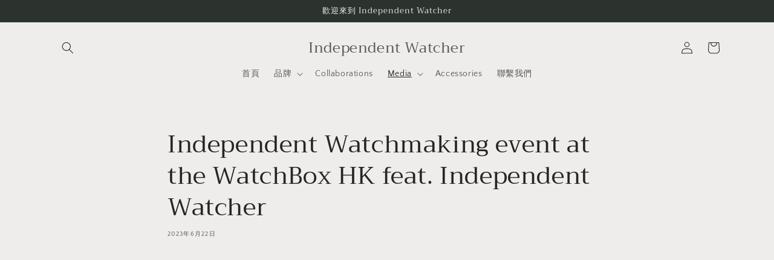

--- FILE ---
content_type: text/html; charset=utf-8
request_url: https://independentwatcher.com/zh/blogs/hands-on-review-video/independent-watchmaking-event-at-the-watchbox-hk-feat-independent-watcher
body_size: 20965
content:
<!doctype html>
<html class="no-js" lang="zh-TW">
  <head>
  <meta name="google-site-verification" content="3O2bCYDfBdef6avHlInjRaa4zISlXkPEhOpdNyO0qzQ" />
    <meta charset="utf-8">
    <meta http-equiv="X-UA-Compatible" content="IE=edge">
    <meta name="viewport" content="width=device-width,initial-scale=1">
    <meta name="theme-color" content="">
    <link rel="canonical" href="https://independentwatcher.com/zh/blogs/hands-on-review-video/independent-watchmaking-event-at-the-watchbox-hk-feat-independent-watcher">
    <link rel="preconnect" href="https://cdn.shopify.com" crossorigin>
<meta name="google-site-verification" content="xg3BpGs7k-1eqiUdoIzIePWTyu-8DSHv-n6Dv4BFvAI" /><link rel="preconnect" href="https://fonts.shopifycdn.com" crossorigin><title>
      Independent Watchmaking event at the WatchBox HK feat. Independent Wat
 &ndash; Independent Watcher</title>

    
      <meta name="description" content="Great event organised by Independent Watcher together with WatchBox Hong Kong. While WatchBox championed some of the most successful Indies such as F.P. Journe, Moser or De Bethune, Benjamin at Independent Watcher constantly seeks the next great watchmaker to represent in the Asian region. Discover more about these wat">
    

    

<meta property="og:site_name" content="Independent Watcher">
<meta property="og:url" content="https://independentwatcher.com/zh/blogs/hands-on-review-video/independent-watchmaking-event-at-the-watchbox-hk-feat-independent-watcher">
<meta property="og:title" content="Independent Watchmaking event at the WatchBox HK feat. Independent Wat">
<meta property="og:type" content="article">
<meta property="og:description" content="Great event organised by Independent Watcher together with WatchBox Hong Kong. While WatchBox championed some of the most successful Indies such as F.P. Journe, Moser or De Bethune, Benjamin at Independent Watcher constantly seeks the next great watchmaker to represent in the Asian region. Discover more about these wat"><meta property="og:image" content="http://independentwatcher.com/cdn/shop/files/IW_Long_Logo.jpg?v=1668051199">
  <meta property="og:image:secure_url" content="https://independentwatcher.com/cdn/shop/files/IW_Long_Logo.jpg?v=1668051199">
  <meta property="og:image:width" content="1200">
  <meta property="og:image:height" content="600"><meta name="twitter:card" content="summary_large_image">
<meta name="twitter:title" content="Independent Watchmaking event at the WatchBox HK feat. Independent Wat">
<meta name="twitter:description" content="Great event organised by Independent Watcher together with WatchBox Hong Kong. While WatchBox championed some of the most successful Indies such as F.P. Journe, Moser or De Bethune, Benjamin at Independent Watcher constantly seeks the next great watchmaker to represent in the Asian region. Discover more about these wat">


    <script src="//independentwatcher.com/cdn/shop/t/2/assets/global.js?v=149496944046504657681667845247" defer="defer"></script>
    <script>window.performance && window.performance.mark && window.performance.mark('shopify.content_for_header.start');</script><meta name="google-site-verification" content="3O2bCYDfBdef6avHlInjRaa4zISlXkPEhOpdNyO0qzQ">
<meta id="shopify-digital-wallet" name="shopify-digital-wallet" content="/67297444125/digital_wallets/dialog">
<link rel="alternate" type="application/atom+xml" title="Feed" href="/zh/blogs/hands-on-review-video.atom" />
<link rel="alternate" hreflang="x-default" href="https://independentwatcher.com/blogs/hands-on-review-video/independent-watchmaking-event-at-the-watchbox-hk-feat-independent-watcher">
<link rel="alternate" hreflang="en" href="https://independentwatcher.com/blogs/hands-on-review-video/independent-watchmaking-event-at-the-watchbox-hk-feat-independent-watcher">
<link rel="alternate" hreflang="zh-Hant" href="https://independentwatcher.com/zh/blogs/hands-on-review-video/independent-watchmaking-event-at-the-watchbox-hk-feat-independent-watcher">
<link rel="alternate" hreflang="zh-Hant-AE" href="https://independentwatcher.com/zh/blogs/hands-on-review-video/independent-watchmaking-event-at-the-watchbox-hk-feat-independent-watcher">
<link rel="alternate" hreflang="zh-Hant-AT" href="https://independentwatcher.com/zh/blogs/hands-on-review-video/independent-watchmaking-event-at-the-watchbox-hk-feat-independent-watcher">
<link rel="alternate" hreflang="zh-Hant-AU" href="https://independentwatcher.com/zh/blogs/hands-on-review-video/independent-watchmaking-event-at-the-watchbox-hk-feat-independent-watcher">
<link rel="alternate" hreflang="zh-Hant-BE" href="https://independentwatcher.com/zh/blogs/hands-on-review-video/independent-watchmaking-event-at-the-watchbox-hk-feat-independent-watcher">
<link rel="alternate" hreflang="zh-Hant-CA" href="https://independentwatcher.com/zh/blogs/hands-on-review-video/independent-watchmaking-event-at-the-watchbox-hk-feat-independent-watcher">
<link rel="alternate" hreflang="zh-Hant-CH" href="https://independentwatcher.com/zh/blogs/hands-on-review-video/independent-watchmaking-event-at-the-watchbox-hk-feat-independent-watcher">
<link rel="alternate" hreflang="zh-Hant-CZ" href="https://independentwatcher.com/zh/blogs/hands-on-review-video/independent-watchmaking-event-at-the-watchbox-hk-feat-independent-watcher">
<link rel="alternate" hreflang="zh-Hant-DE" href="https://independentwatcher.com/zh/blogs/hands-on-review-video/independent-watchmaking-event-at-the-watchbox-hk-feat-independent-watcher">
<link rel="alternate" hreflang="zh-Hant-DK" href="https://independentwatcher.com/zh/blogs/hands-on-review-video/independent-watchmaking-event-at-the-watchbox-hk-feat-independent-watcher">
<link rel="alternate" hreflang="zh-Hant-ES" href="https://independentwatcher.com/zh/blogs/hands-on-review-video/independent-watchmaking-event-at-the-watchbox-hk-feat-independent-watcher">
<link rel="alternate" hreflang="zh-Hant-FI" href="https://independentwatcher.com/zh/blogs/hands-on-review-video/independent-watchmaking-event-at-the-watchbox-hk-feat-independent-watcher">
<link rel="alternate" hreflang="zh-Hant-FR" href="https://independentwatcher.com/zh/blogs/hands-on-review-video/independent-watchmaking-event-at-the-watchbox-hk-feat-independent-watcher">
<link rel="alternate" hreflang="zh-Hant-GB" href="https://independentwatcher.com/zh/blogs/hands-on-review-video/independent-watchmaking-event-at-the-watchbox-hk-feat-independent-watcher">
<link rel="alternate" hreflang="zh-Hant-HK" href="https://independentwatcher.com/zh/blogs/hands-on-review-video/independent-watchmaking-event-at-the-watchbox-hk-feat-independent-watcher">
<link rel="alternate" hreflang="zh-Hant-IE" href="https://independentwatcher.com/zh/blogs/hands-on-review-video/independent-watchmaking-event-at-the-watchbox-hk-feat-independent-watcher">
<link rel="alternate" hreflang="zh-Hant-IL" href="https://independentwatcher.com/zh/blogs/hands-on-review-video/independent-watchmaking-event-at-the-watchbox-hk-feat-independent-watcher">
<link rel="alternate" hreflang="zh-Hant-IT" href="https://independentwatcher.com/zh/blogs/hands-on-review-video/independent-watchmaking-event-at-the-watchbox-hk-feat-independent-watcher">
<link rel="alternate" hreflang="zh-Hant-JP" href="https://independentwatcher.com/zh/blogs/hands-on-review-video/independent-watchmaking-event-at-the-watchbox-hk-feat-independent-watcher">
<link rel="alternate" hreflang="zh-Hant-KR" href="https://independentwatcher.com/zh/blogs/hands-on-review-video/independent-watchmaking-event-at-the-watchbox-hk-feat-independent-watcher">
<link rel="alternate" hreflang="zh-Hant-MY" href="https://independentwatcher.com/zh/blogs/hands-on-review-video/independent-watchmaking-event-at-the-watchbox-hk-feat-independent-watcher">
<link rel="alternate" hreflang="zh-Hant-NL" href="https://independentwatcher.com/zh/blogs/hands-on-review-video/independent-watchmaking-event-at-the-watchbox-hk-feat-independent-watcher">
<link rel="alternate" hreflang="zh-Hant-NO" href="https://independentwatcher.com/zh/blogs/hands-on-review-video/independent-watchmaking-event-at-the-watchbox-hk-feat-independent-watcher">
<link rel="alternate" hreflang="zh-Hant-NZ" href="https://independentwatcher.com/zh/blogs/hands-on-review-video/independent-watchmaking-event-at-the-watchbox-hk-feat-independent-watcher">
<link rel="alternate" hreflang="zh-Hant-PL" href="https://independentwatcher.com/zh/blogs/hands-on-review-video/independent-watchmaking-event-at-the-watchbox-hk-feat-independent-watcher">
<link rel="alternate" hreflang="zh-Hant-PT" href="https://independentwatcher.com/zh/blogs/hands-on-review-video/independent-watchmaking-event-at-the-watchbox-hk-feat-independent-watcher">
<link rel="alternate" hreflang="zh-Hant-SE" href="https://independentwatcher.com/zh/blogs/hands-on-review-video/independent-watchmaking-event-at-the-watchbox-hk-feat-independent-watcher">
<link rel="alternate" hreflang="zh-Hant-SG" href="https://independentwatcher.com/zh/blogs/hands-on-review-video/independent-watchmaking-event-at-the-watchbox-hk-feat-independent-watcher">
<link rel="alternate" hreflang="zh-Hant-US" href="https://independentwatcher.com/zh/blogs/hands-on-review-video/independent-watchmaking-event-at-the-watchbox-hk-feat-independent-watcher">
<script async="async" src="/checkouts/internal/preloads.js?locale=zh-HK"></script>
<script id="shopify-features" type="application/json">{"accessToken":"07d9d1759b33b147c625f49037f3613f","betas":["rich-media-storefront-analytics"],"domain":"independentwatcher.com","predictiveSearch":true,"shopId":67297444125,"locale":"zh-tw"}</script>
<script>var Shopify = Shopify || {};
Shopify.shop = "independent-watcher.myshopify.com";
Shopify.locale = "zh-TW";
Shopify.currency = {"active":"HKD","rate":"1.0"};
Shopify.country = "HK";
Shopify.theme = {"name":"Craft","id":137447899421,"schema_name":"Craft","schema_version":"5.0.1","theme_store_id":1368,"role":"main"};
Shopify.theme.handle = "null";
Shopify.theme.style = {"id":null,"handle":null};
Shopify.cdnHost = "independentwatcher.com/cdn";
Shopify.routes = Shopify.routes || {};
Shopify.routes.root = "/zh/";</script>
<script type="module">!function(o){(o.Shopify=o.Shopify||{}).modules=!0}(window);</script>
<script>!function(o){function n(){var o=[];function n(){o.push(Array.prototype.slice.apply(arguments))}return n.q=o,n}var t=o.Shopify=o.Shopify||{};t.loadFeatures=n(),t.autoloadFeatures=n()}(window);</script>
<script id="shop-js-analytics" type="application/json">{"pageType":"article"}</script>
<script defer="defer" async type="module" src="//independentwatcher.com/cdn/shopifycloud/shop-js/modules/v2/client.init-shop-cart-sync_BTBdQnDM.zh-TW.esm.js"></script>
<script defer="defer" async type="module" src="//independentwatcher.com/cdn/shopifycloud/shop-js/modules/v2/chunk.common_ChTwy-Sr.esm.js"></script>
<script type="module">
  await import("//independentwatcher.com/cdn/shopifycloud/shop-js/modules/v2/client.init-shop-cart-sync_BTBdQnDM.zh-TW.esm.js");
await import("//independentwatcher.com/cdn/shopifycloud/shop-js/modules/v2/chunk.common_ChTwy-Sr.esm.js");

  window.Shopify.SignInWithShop?.initShopCartSync?.({"fedCMEnabled":true,"windoidEnabled":true});

</script>
<script>(function() {
  var isLoaded = false;
  function asyncLoad() {
    if (isLoaded) return;
    isLoaded = true;
    var urls = ["https:\/\/cdn.nfcube.com\/instafeed-3106728849954a7fcda5afb086509cf9.js?shop=independent-watcher.myshopify.com","\/\/cdn.shopify.com\/proxy\/6c212cdc816994e5ce67b2525c7088934c41cdbc8cc6136106f91894dbdb6a4c\/bucket.useifsapp.com\/theme-files-min\/js\/ifs-script-tag-min.js?v=2\u0026shop=independent-watcher.myshopify.com\u0026sp-cache-control=cHVibGljLCBtYXgtYWdlPTkwMA"];
    for (var i = 0; i < urls.length; i++) {
      var s = document.createElement('script');
      s.type = 'text/javascript';
      s.async = true;
      s.src = urls[i];
      var x = document.getElementsByTagName('script')[0];
      x.parentNode.insertBefore(s, x);
    }
  };
  if(window.attachEvent) {
    window.attachEvent('onload', asyncLoad);
  } else {
    window.addEventListener('load', asyncLoad, false);
  }
})();</script>
<script id="__st">var __st={"a":67297444125,"offset":28800,"reqid":"af8c0619-8aea-4bfd-b507-c5e7e15424ed-1768878523","pageurl":"independentwatcher.com\/zh\/blogs\/hands-on-review-video\/independent-watchmaking-event-at-the-watchbox-hk-feat-independent-watcher","s":"articles-605213589789","u":"41774b6188e1","p":"article","rtyp":"article","rid":605213589789};</script>
<script>window.ShopifyPaypalV4VisibilityTracking = true;</script>
<script id="captcha-bootstrap">!function(){'use strict';const t='contact',e='account',n='new_comment',o=[[t,t],['blogs',n],['comments',n],[t,'customer']],c=[[e,'customer_login'],[e,'guest_login'],[e,'recover_customer_password'],[e,'create_customer']],r=t=>t.map((([t,e])=>`form[action*='/${t}']:not([data-nocaptcha='true']) input[name='form_type'][value='${e}']`)).join(','),a=t=>()=>t?[...document.querySelectorAll(t)].map((t=>t.form)):[];function s(){const t=[...o],e=r(t);return a(e)}const i='password',u='form_key',d=['recaptcha-v3-token','g-recaptcha-response','h-captcha-response',i],f=()=>{try{return window.sessionStorage}catch{return}},m='__shopify_v',_=t=>t.elements[u];function p(t,e,n=!1){try{const o=window.sessionStorage,c=JSON.parse(o.getItem(e)),{data:r}=function(t){const{data:e,action:n}=t;return t[m]||n?{data:e,action:n}:{data:t,action:n}}(c);for(const[e,n]of Object.entries(r))t.elements[e]&&(t.elements[e].value=n);n&&o.removeItem(e)}catch(o){console.error('form repopulation failed',{error:o})}}const l='form_type',E='cptcha';function T(t){t.dataset[E]=!0}const w=window,h=w.document,L='Shopify',v='ce_forms',y='captcha';let A=!1;((t,e)=>{const n=(g='f06e6c50-85a8-45c8-87d0-21a2b65856fe',I='https://cdn.shopify.com/shopifycloud/storefront-forms-hcaptcha/ce_storefront_forms_captcha_hcaptcha.v1.5.2.iife.js',D={infoText:'已受到 hCaptcha 保護',privacyText:'隱私',termsText:'條款'},(t,e,n)=>{const o=w[L][v],c=o.bindForm;if(c)return c(t,g,e,D).then(n);var r;o.q.push([[t,g,e,D],n]),r=I,A||(h.body.append(Object.assign(h.createElement('script'),{id:'captcha-provider',async:!0,src:r})),A=!0)});var g,I,D;w[L]=w[L]||{},w[L][v]=w[L][v]||{},w[L][v].q=[],w[L][y]=w[L][y]||{},w[L][y].protect=function(t,e){n(t,void 0,e),T(t)},Object.freeze(w[L][y]),function(t,e,n,w,h,L){const[v,y,A,g]=function(t,e,n){const i=e?o:[],u=t?c:[],d=[...i,...u],f=r(d),m=r(i),_=r(d.filter((([t,e])=>n.includes(e))));return[a(f),a(m),a(_),s()]}(w,h,L),I=t=>{const e=t.target;return e instanceof HTMLFormElement?e:e&&e.form},D=t=>v().includes(t);t.addEventListener('submit',(t=>{const e=I(t);if(!e)return;const n=D(e)&&!e.dataset.hcaptchaBound&&!e.dataset.recaptchaBound,o=_(e),c=g().includes(e)&&(!o||!o.value);(n||c)&&t.preventDefault(),c&&!n&&(function(t){try{if(!f())return;!function(t){const e=f();if(!e)return;const n=_(t);if(!n)return;const o=n.value;o&&e.removeItem(o)}(t);const e=Array.from(Array(32),(()=>Math.random().toString(36)[2])).join('');!function(t,e){_(t)||t.append(Object.assign(document.createElement('input'),{type:'hidden',name:u})),t.elements[u].value=e}(t,e),function(t,e){const n=f();if(!n)return;const o=[...t.querySelectorAll(`input[type='${i}']`)].map((({name:t})=>t)),c=[...d,...o],r={};for(const[a,s]of new FormData(t).entries())c.includes(a)||(r[a]=s);n.setItem(e,JSON.stringify({[m]:1,action:t.action,data:r}))}(t,e)}catch(e){console.error('failed to persist form',e)}}(e),e.submit())}));const S=(t,e)=>{t&&!t.dataset[E]&&(n(t,e.some((e=>e===t))),T(t))};for(const o of['focusin','change'])t.addEventListener(o,(t=>{const e=I(t);D(e)&&S(e,y())}));const B=e.get('form_key'),M=e.get(l),P=B&&M;t.addEventListener('DOMContentLoaded',(()=>{const t=y();if(P)for(const e of t)e.elements[l].value===M&&p(e,B);[...new Set([...A(),...v().filter((t=>'true'===t.dataset.shopifyCaptcha))])].forEach((e=>S(e,t)))}))}(h,new URLSearchParams(w.location.search),n,t,e,['guest_login'])})(!0,!0)}();</script>
<script integrity="sha256-4kQ18oKyAcykRKYeNunJcIwy7WH5gtpwJnB7kiuLZ1E=" data-source-attribution="shopify.loadfeatures" defer="defer" src="//independentwatcher.com/cdn/shopifycloud/storefront/assets/storefront/load_feature-a0a9edcb.js" crossorigin="anonymous"></script>
<script data-source-attribution="shopify.dynamic_checkout.dynamic.init">var Shopify=Shopify||{};Shopify.PaymentButton=Shopify.PaymentButton||{isStorefrontPortableWallets:!0,init:function(){window.Shopify.PaymentButton.init=function(){};var t=document.createElement("script");t.src="https://independentwatcher.com/cdn/shopifycloud/portable-wallets/latest/portable-wallets.zh-tw.js",t.type="module",document.head.appendChild(t)}};
</script>
<script data-source-attribution="shopify.dynamic_checkout.buyer_consent">
  function portableWalletsHideBuyerConsent(e){var t=document.getElementById("shopify-buyer-consent"),n=document.getElementById("shopify-subscription-policy-button");t&&n&&(t.classList.add("hidden"),t.setAttribute("aria-hidden","true"),n.removeEventListener("click",e))}function portableWalletsShowBuyerConsent(e){var t=document.getElementById("shopify-buyer-consent"),n=document.getElementById("shopify-subscription-policy-button");t&&n&&(t.classList.remove("hidden"),t.removeAttribute("aria-hidden"),n.addEventListener("click",e))}window.Shopify?.PaymentButton&&(window.Shopify.PaymentButton.hideBuyerConsent=portableWalletsHideBuyerConsent,window.Shopify.PaymentButton.showBuyerConsent=portableWalletsShowBuyerConsent);
</script>
<script data-source-attribution="shopify.dynamic_checkout.cart.bootstrap">document.addEventListener("DOMContentLoaded",(function(){function t(){return document.querySelector("shopify-accelerated-checkout-cart, shopify-accelerated-checkout")}if(t())Shopify.PaymentButton.init();else{new MutationObserver((function(e,n){t()&&(Shopify.PaymentButton.init(),n.disconnect())})).observe(document.body,{childList:!0,subtree:!0})}}));
</script>
<script id="sections-script" data-sections="header,footer" defer="defer" src="//independentwatcher.com/cdn/shop/t/2/compiled_assets/scripts.js?v=667"></script>
<script>window.performance && window.performance.mark && window.performance.mark('shopify.content_for_header.end');</script>


    <style data-shopify>
      @font-face {
  font-family: "Quattrocento Sans";
  font-weight: 400;
  font-style: normal;
  font-display: swap;
  src: url("//independentwatcher.com/cdn/fonts/quattrocento_sans/quattrocentosans_n4.ce5e9bf514e68f53bdd875976847cf755c702eaa.woff2") format("woff2"),
       url("//independentwatcher.com/cdn/fonts/quattrocento_sans/quattrocentosans_n4.44bbfb57d228eb8bb083d1f98e7d96e16137abce.woff") format("woff");
}

      @font-face {
  font-family: "Quattrocento Sans";
  font-weight: 700;
  font-style: normal;
  font-display: swap;
  src: url("//independentwatcher.com/cdn/fonts/quattrocento_sans/quattrocentosans_n7.bdda9092621b2e3b4284b12e8f0c092969b176c1.woff2") format("woff2"),
       url("//independentwatcher.com/cdn/fonts/quattrocento_sans/quattrocentosans_n7.3f8ab2a91343269966c4aa4831bcd588e7ce07b9.woff") format("woff");
}

      @font-face {
  font-family: "Quattrocento Sans";
  font-weight: 400;
  font-style: italic;
  font-display: swap;
  src: url("//independentwatcher.com/cdn/fonts/quattrocento_sans/quattrocentosans_i4.4f70b1e78f59fa1468e3436ab863ff0bf71e71bb.woff2") format("woff2"),
       url("//independentwatcher.com/cdn/fonts/quattrocento_sans/quattrocentosans_i4.b695efef5d957af404945574b7239740f79b899f.woff") format("woff");
}

      @font-face {
  font-family: "Quattrocento Sans";
  font-weight: 700;
  font-style: italic;
  font-display: swap;
  src: url("//independentwatcher.com/cdn/fonts/quattrocento_sans/quattrocentosans_i7.49d754c8032546c24062cf385f8660abbb11ef1e.woff2") format("woff2"),
       url("//independentwatcher.com/cdn/fonts/quattrocento_sans/quattrocentosans_i7.567b0b818999022d5a9ccb99542d8ff8cdb497df.woff") format("woff");
}

      @font-face {
  font-family: Trirong;
  font-weight: 400;
  font-style: normal;
  font-display: swap;
  src: url("//independentwatcher.com/cdn/fonts/trirong/trirong_n4.46b40419aaa69bf77077c3108d75dad5a0318d4b.woff2") format("woff2"),
       url("//independentwatcher.com/cdn/fonts/trirong/trirong_n4.97753898e63cd7e164ad614681eba2c7fe577190.woff") format("woff");
}


      :root {
        --font-body-family: "Quattrocento Sans", sans-serif;
        --font-body-style: normal;
        --font-body-weight: 400;
        --font-body-weight-bold: 700;

        --font-heading-family: Trirong, serif;
        --font-heading-style: normal;
        --font-heading-weight: 400;

        --font-body-scale: 1.0;
        --font-heading-scale: 1.0;

        --color-base-text: 37, 37, 37;
        --color-shadow: 37, 37, 37;
        --color-base-background-1: 239, 236, 236;
        --color-base-background-2: 255, 255, 255;
        --color-base-solid-button-labels: 239, 236, 236;
        --color-base-outline-button-labels: 80, 86, 85;
        --color-base-accent-1: 44, 51, 47;
        --color-base-accent-2: 63, 81, 71;
        --payment-terms-background-color: #EFECEC;

        --gradient-base-background-1: #EFECEC;
        --gradient-base-background-2: #FFFFFF;
        --gradient-base-accent-1: #2C332F;
        --gradient-base-accent-2: #3F5147;

        --media-padding: px;
        --media-border-opacity: 0.1;
        --media-border-width: 0px;
        --media-radius: 6px;
        --media-shadow-opacity: 0.0;
        --media-shadow-horizontal-offset: 0px;
        --media-shadow-vertical-offset: 4px;
        --media-shadow-blur-radius: 5px;
        --media-shadow-visible: 0;

        --page-width: 120rem;
        --page-width-margin: 0rem;

        --product-card-image-padding: 0.0rem;
        --product-card-corner-radius: 0.6rem;
        --product-card-text-alignment: center;
        --product-card-border-width: 0.1rem;
        --product-card-border-opacity: 0.1;
        --product-card-shadow-opacity: 0.0;
        --product-card-shadow-visible: 0;
        --product-card-shadow-horizontal-offset: 0.0rem;
        --product-card-shadow-vertical-offset: 0.4rem;
        --product-card-shadow-blur-radius: 0.5rem;

        --collection-card-image-padding: 0.0rem;
        --collection-card-corner-radius: 0.6rem;
        --collection-card-text-alignment: center;
        --collection-card-border-width: 0.1rem;
        --collection-card-border-opacity: 0.1;
        --collection-card-shadow-opacity: 0.0;
        --collection-card-shadow-visible: 0;
        --collection-card-shadow-horizontal-offset: 0.0rem;
        --collection-card-shadow-vertical-offset: 0.4rem;
        --collection-card-shadow-blur-radius: 0.5rem;

        --blog-card-image-padding: 0.0rem;
        --blog-card-corner-radius: 0.6rem;
        --blog-card-text-alignment: center;
        --blog-card-border-width: 0.1rem;
        --blog-card-border-opacity: 0.1;
        --blog-card-shadow-opacity: 0.0;
        --blog-card-shadow-visible: 0;
        --blog-card-shadow-horizontal-offset: 0.0rem;
        --blog-card-shadow-vertical-offset: 0.4rem;
        --blog-card-shadow-blur-radius: 0.5rem;

        --badge-corner-radius: 0.6rem;

        --popup-border-width: 1px;
        --popup-border-opacity: 0.5;
        --popup-corner-radius: 6px;
        --popup-shadow-opacity: 0.0;
        --popup-shadow-horizontal-offset: 0px;
        --popup-shadow-vertical-offset: 4px;
        --popup-shadow-blur-radius: 5px;

        --drawer-border-width: 1px;
        --drawer-border-opacity: 0.1;
        --drawer-shadow-opacity: 0.0;
        --drawer-shadow-horizontal-offset: 0px;
        --drawer-shadow-vertical-offset: 4px;
        --drawer-shadow-blur-radius: 5px;

        --spacing-sections-desktop: 0px;
        --spacing-sections-mobile: 0px;

        --grid-desktop-vertical-spacing: 4px;
        --grid-desktop-horizontal-spacing: 4px;
        --grid-mobile-vertical-spacing: 2px;
        --grid-mobile-horizontal-spacing: 2px;

        --text-boxes-border-opacity: 0.1;
        --text-boxes-border-width: 0px;
        --text-boxes-radius: 6px;
        --text-boxes-shadow-opacity: 0.0;
        --text-boxes-shadow-visible: 0;
        --text-boxes-shadow-horizontal-offset: 0px;
        --text-boxes-shadow-vertical-offset: 4px;
        --text-boxes-shadow-blur-radius: 5px;

        --buttons-radius: 6px;
        --buttons-radius-outset: 7px;
        --buttons-border-width: 1px;
        --buttons-border-opacity: 1.0;
        --buttons-shadow-opacity: 0.0;
        --buttons-shadow-visible: 0;
        --buttons-shadow-horizontal-offset: 0px;
        --buttons-shadow-vertical-offset: 4px;
        --buttons-shadow-blur-radius: 5px;
        --buttons-border-offset: 0.3px;

        --inputs-radius: 6px;
        --inputs-border-width: 1px;
        --inputs-border-opacity: 0.55;
        --inputs-shadow-opacity: 0.0;
        --inputs-shadow-horizontal-offset: 0px;
        --inputs-margin-offset: 0px;
        --inputs-shadow-vertical-offset: 4px;
        --inputs-shadow-blur-radius: 5px;
        --inputs-radius-outset: 7px;

        --variant-pills-radius: 40px;
        --variant-pills-border-width: 1px;
        --variant-pills-border-opacity: 0.55;
        --variant-pills-shadow-opacity: 0.0;
        --variant-pills-shadow-horizontal-offset: 0px;
        --variant-pills-shadow-vertical-offset: 4px;
        --variant-pills-shadow-blur-radius: 5px;
      }

      *,
      *::before,
      *::after {
        box-sizing: inherit;
      }

      html {
        box-sizing: border-box;
        font-size: calc(var(--font-body-scale) * 62.5%);
        height: 100%;
      }

      body {
        display: grid;
        grid-template-rows: auto auto 1fr auto;
        grid-template-columns: 100%;
        min-height: 100%;
        margin: 0;
        font-size: 1.5rem;
        letter-spacing: 0.06rem;
        line-height: calc(1 + 0.8 / var(--font-body-scale));
        font-family: var(--font-body-family);
        font-style: var(--font-body-style);
        font-weight: var(--font-body-weight);
      }

      @media screen and (min-width: 750px) {
        body {
          font-size: 1.6rem;
        }
      }
    </style>

    <link href="//independentwatcher.com/cdn/shop/t/2/assets/base.css?v=88290808517547527771667845248" rel="stylesheet" type="text/css" media="all" />
<link rel="preload" as="font" href="//independentwatcher.com/cdn/fonts/quattrocento_sans/quattrocentosans_n4.ce5e9bf514e68f53bdd875976847cf755c702eaa.woff2" type="font/woff2" crossorigin><link rel="preload" as="font" href="//independentwatcher.com/cdn/fonts/trirong/trirong_n4.46b40419aaa69bf77077c3108d75dad5a0318d4b.woff2" type="font/woff2" crossorigin><link rel="stylesheet" href="//independentwatcher.com/cdn/shop/t/2/assets/component-predictive-search.css?v=83512081251802922551667845246" media="print" onload="this.media='all'"><script>document.documentElement.className = document.documentElement.className.replace('no-js', 'js');
    if (Shopify.designMode) {
      document.documentElement.classList.add('shopify-design-mode');
    }
    </script>

<script src="https://cdn.shopify.com/extensions/a7afeac3-8a6c-453e-b5ca-625600e13929/airwallex-fraud-protection-22/assets/index.js" type="text/javascript" defer="defer"></script>
<link href="https://monorail-edge.shopifysvc.com" rel="dns-prefetch">
<script>(function(){if ("sendBeacon" in navigator && "performance" in window) {try {var session_token_from_headers = performance.getEntriesByType('navigation')[0].serverTiming.find(x => x.name == '_s').description;} catch {var session_token_from_headers = undefined;}var session_cookie_matches = document.cookie.match(/_shopify_s=([^;]*)/);var session_token_from_cookie = session_cookie_matches && session_cookie_matches.length === 2 ? session_cookie_matches[1] : "";var session_token = session_token_from_headers || session_token_from_cookie || "";function handle_abandonment_event(e) {var entries = performance.getEntries().filter(function(entry) {return /monorail-edge.shopifysvc.com/.test(entry.name);});if (!window.abandonment_tracked && entries.length === 0) {window.abandonment_tracked = true;var currentMs = Date.now();var navigation_start = performance.timing.navigationStart;var payload = {shop_id: 67297444125,url: window.location.href,navigation_start,duration: currentMs - navigation_start,session_token,page_type: "article"};window.navigator.sendBeacon("https://monorail-edge.shopifysvc.com/v1/produce", JSON.stringify({schema_id: "online_store_buyer_site_abandonment/1.1",payload: payload,metadata: {event_created_at_ms: currentMs,event_sent_at_ms: currentMs}}));}}window.addEventListener('pagehide', handle_abandonment_event);}}());</script>
<script id="web-pixels-manager-setup">(function e(e,d,r,n,o){if(void 0===o&&(o={}),!Boolean(null===(a=null===(i=window.Shopify)||void 0===i?void 0:i.analytics)||void 0===a?void 0:a.replayQueue)){var i,a;window.Shopify=window.Shopify||{};var t=window.Shopify;t.analytics=t.analytics||{};var s=t.analytics;s.replayQueue=[],s.publish=function(e,d,r){return s.replayQueue.push([e,d,r]),!0};try{self.performance.mark("wpm:start")}catch(e){}var l=function(){var e={modern:/Edge?\/(1{2}[4-9]|1[2-9]\d|[2-9]\d{2}|\d{4,})\.\d+(\.\d+|)|Firefox\/(1{2}[4-9]|1[2-9]\d|[2-9]\d{2}|\d{4,})\.\d+(\.\d+|)|Chrom(ium|e)\/(9{2}|\d{3,})\.\d+(\.\d+|)|(Maci|X1{2}).+ Version\/(15\.\d+|(1[6-9]|[2-9]\d|\d{3,})\.\d+)([,.]\d+|)( \(\w+\)|)( Mobile\/\w+|) Safari\/|Chrome.+OPR\/(9{2}|\d{3,})\.\d+\.\d+|(CPU[ +]OS|iPhone[ +]OS|CPU[ +]iPhone|CPU IPhone OS|CPU iPad OS)[ +]+(15[._]\d+|(1[6-9]|[2-9]\d|\d{3,})[._]\d+)([._]\d+|)|Android:?[ /-](13[3-9]|1[4-9]\d|[2-9]\d{2}|\d{4,})(\.\d+|)(\.\d+|)|Android.+Firefox\/(13[5-9]|1[4-9]\d|[2-9]\d{2}|\d{4,})\.\d+(\.\d+|)|Android.+Chrom(ium|e)\/(13[3-9]|1[4-9]\d|[2-9]\d{2}|\d{4,})\.\d+(\.\d+|)|SamsungBrowser\/([2-9]\d|\d{3,})\.\d+/,legacy:/Edge?\/(1[6-9]|[2-9]\d|\d{3,})\.\d+(\.\d+|)|Firefox\/(5[4-9]|[6-9]\d|\d{3,})\.\d+(\.\d+|)|Chrom(ium|e)\/(5[1-9]|[6-9]\d|\d{3,})\.\d+(\.\d+|)([\d.]+$|.*Safari\/(?![\d.]+ Edge\/[\d.]+$))|(Maci|X1{2}).+ Version\/(10\.\d+|(1[1-9]|[2-9]\d|\d{3,})\.\d+)([,.]\d+|)( \(\w+\)|)( Mobile\/\w+|) Safari\/|Chrome.+OPR\/(3[89]|[4-9]\d|\d{3,})\.\d+\.\d+|(CPU[ +]OS|iPhone[ +]OS|CPU[ +]iPhone|CPU IPhone OS|CPU iPad OS)[ +]+(10[._]\d+|(1[1-9]|[2-9]\d|\d{3,})[._]\d+)([._]\d+|)|Android:?[ /-](13[3-9]|1[4-9]\d|[2-9]\d{2}|\d{4,})(\.\d+|)(\.\d+|)|Mobile Safari.+OPR\/([89]\d|\d{3,})\.\d+\.\d+|Android.+Firefox\/(13[5-9]|1[4-9]\d|[2-9]\d{2}|\d{4,})\.\d+(\.\d+|)|Android.+Chrom(ium|e)\/(13[3-9]|1[4-9]\d|[2-9]\d{2}|\d{4,})\.\d+(\.\d+|)|Android.+(UC? ?Browser|UCWEB|U3)[ /]?(15\.([5-9]|\d{2,})|(1[6-9]|[2-9]\d|\d{3,})\.\d+)\.\d+|SamsungBrowser\/(5\.\d+|([6-9]|\d{2,})\.\d+)|Android.+MQ{2}Browser\/(14(\.(9|\d{2,})|)|(1[5-9]|[2-9]\d|\d{3,})(\.\d+|))(\.\d+|)|K[Aa][Ii]OS\/(3\.\d+|([4-9]|\d{2,})\.\d+)(\.\d+|)/},d=e.modern,r=e.legacy,n=navigator.userAgent;return n.match(d)?"modern":n.match(r)?"legacy":"unknown"}(),u="modern"===l?"modern":"legacy",c=(null!=n?n:{modern:"",legacy:""})[u],f=function(e){return[e.baseUrl,"/wpm","/b",e.hashVersion,"modern"===e.buildTarget?"m":"l",".js"].join("")}({baseUrl:d,hashVersion:r,buildTarget:u}),m=function(e){var d=e.version,r=e.bundleTarget,n=e.surface,o=e.pageUrl,i=e.monorailEndpoint;return{emit:function(e){var a=e.status,t=e.errorMsg,s=(new Date).getTime(),l=JSON.stringify({metadata:{event_sent_at_ms:s},events:[{schema_id:"web_pixels_manager_load/3.1",payload:{version:d,bundle_target:r,page_url:o,status:a,surface:n,error_msg:t},metadata:{event_created_at_ms:s}}]});if(!i)return console&&console.warn&&console.warn("[Web Pixels Manager] No Monorail endpoint provided, skipping logging."),!1;try{return self.navigator.sendBeacon.bind(self.navigator)(i,l)}catch(e){}var u=new XMLHttpRequest;try{return u.open("POST",i,!0),u.setRequestHeader("Content-Type","text/plain"),u.send(l),!0}catch(e){return console&&console.warn&&console.warn("[Web Pixels Manager] Got an unhandled error while logging to Monorail."),!1}}}}({version:r,bundleTarget:l,surface:e.surface,pageUrl:self.location.href,monorailEndpoint:e.monorailEndpoint});try{o.browserTarget=l,function(e){var d=e.src,r=e.async,n=void 0===r||r,o=e.onload,i=e.onerror,a=e.sri,t=e.scriptDataAttributes,s=void 0===t?{}:t,l=document.createElement("script"),u=document.querySelector("head"),c=document.querySelector("body");if(l.async=n,l.src=d,a&&(l.integrity=a,l.crossOrigin="anonymous"),s)for(var f in s)if(Object.prototype.hasOwnProperty.call(s,f))try{l.dataset[f]=s[f]}catch(e){}if(o&&l.addEventListener("load",o),i&&l.addEventListener("error",i),u)u.appendChild(l);else{if(!c)throw new Error("Did not find a head or body element to append the script");c.appendChild(l)}}({src:f,async:!0,onload:function(){if(!function(){var e,d;return Boolean(null===(d=null===(e=window.Shopify)||void 0===e?void 0:e.analytics)||void 0===d?void 0:d.initialized)}()){var d=window.webPixelsManager.init(e)||void 0;if(d){var r=window.Shopify.analytics;r.replayQueue.forEach((function(e){var r=e[0],n=e[1],o=e[2];d.publishCustomEvent(r,n,o)})),r.replayQueue=[],r.publish=d.publishCustomEvent,r.visitor=d.visitor,r.initialized=!0}}},onerror:function(){return m.emit({status:"failed",errorMsg:"".concat(f," has failed to load")})},sri:function(e){var d=/^sha384-[A-Za-z0-9+/=]+$/;return"string"==typeof e&&d.test(e)}(c)?c:"",scriptDataAttributes:o}),m.emit({status:"loading"})}catch(e){m.emit({status:"failed",errorMsg:(null==e?void 0:e.message)||"Unknown error"})}}})({shopId: 67297444125,storefrontBaseUrl: "https://independentwatcher.com",extensionsBaseUrl: "https://extensions.shopifycdn.com/cdn/shopifycloud/web-pixels-manager",monorailEndpoint: "https://monorail-edge.shopifysvc.com/unstable/produce_batch",surface: "storefront-renderer",enabledBetaFlags: ["2dca8a86"],webPixelsConfigList: [{"id":"1588560157","configuration":"{\"version\":\"1\",\"appName\":\"Airwallex Fraud Protection\",\"shopHost\":\"https:\\\/\\\/independent-watcher.myshopify.com\"}","eventPayloadVersion":"v1","runtimeContext":"STRICT","scriptVersion":"7dca3a71aa98c985a8ee5acacfdc24cf","type":"APP","apiClientId":165764988929,"privacyPurposes":["ANALYTICS"],"dataSharingAdjustments":{"protectedCustomerApprovalScopes":["read_customer_address","read_customer_email","read_customer_name","read_customer_personal_data","read_customer_phone"]}},{"id":"877723933","configuration":"{\"config\":\"{\\\"pixel_id\\\":\\\"GT-M38TDZD\\\",\\\"target_country\\\":\\\"HK\\\",\\\"gtag_events\\\":[{\\\"type\\\":\\\"purchase\\\",\\\"action_label\\\":\\\"MC-18VVC6N5X7\\\"},{\\\"type\\\":\\\"page_view\\\",\\\"action_label\\\":\\\"MC-18VVC6N5X7\\\"},{\\\"type\\\":\\\"view_item\\\",\\\"action_label\\\":\\\"MC-18VVC6N5X7\\\"}],\\\"enable_monitoring_mode\\\":false}\"}","eventPayloadVersion":"v1","runtimeContext":"OPEN","scriptVersion":"b2a88bafab3e21179ed38636efcd8a93","type":"APP","apiClientId":1780363,"privacyPurposes":[],"dataSharingAdjustments":{"protectedCustomerApprovalScopes":["read_customer_address","read_customer_email","read_customer_name","read_customer_personal_data","read_customer_phone"]}},{"id":"shopify-app-pixel","configuration":"{}","eventPayloadVersion":"v1","runtimeContext":"STRICT","scriptVersion":"0450","apiClientId":"shopify-pixel","type":"APP","privacyPurposes":["ANALYTICS","MARKETING"]},{"id":"shopify-custom-pixel","eventPayloadVersion":"v1","runtimeContext":"LAX","scriptVersion":"0450","apiClientId":"shopify-pixel","type":"CUSTOM","privacyPurposes":["ANALYTICS","MARKETING"]}],isMerchantRequest: false,initData: {"shop":{"name":"Independent Watcher","paymentSettings":{"currencyCode":"HKD"},"myshopifyDomain":"independent-watcher.myshopify.com","countryCode":"HK","storefrontUrl":"https:\/\/independentwatcher.com\/zh"},"customer":null,"cart":null,"checkout":null,"productVariants":[],"purchasingCompany":null},},"https://independentwatcher.com/cdn","fcfee988w5aeb613cpc8e4bc33m6693e112",{"modern":"","legacy":""},{"shopId":"67297444125","storefrontBaseUrl":"https:\/\/independentwatcher.com","extensionBaseUrl":"https:\/\/extensions.shopifycdn.com\/cdn\/shopifycloud\/web-pixels-manager","surface":"storefront-renderer","enabledBetaFlags":"[\"2dca8a86\"]","isMerchantRequest":"false","hashVersion":"fcfee988w5aeb613cpc8e4bc33m6693e112","publish":"custom","events":"[[\"page_viewed\",{}]]"});</script><script>
  window.ShopifyAnalytics = window.ShopifyAnalytics || {};
  window.ShopifyAnalytics.meta = window.ShopifyAnalytics.meta || {};
  window.ShopifyAnalytics.meta.currency = 'HKD';
  var meta = {"page":{"pageType":"article","resourceType":"article","resourceId":605213589789,"requestId":"af8c0619-8aea-4bfd-b507-c5e7e15424ed-1768878523"}};
  for (var attr in meta) {
    window.ShopifyAnalytics.meta[attr] = meta[attr];
  }
</script>
<script class="analytics">
  (function () {
    var customDocumentWrite = function(content) {
      var jquery = null;

      if (window.jQuery) {
        jquery = window.jQuery;
      } else if (window.Checkout && window.Checkout.$) {
        jquery = window.Checkout.$;
      }

      if (jquery) {
        jquery('body').append(content);
      }
    };

    var hasLoggedConversion = function(token) {
      if (token) {
        return document.cookie.indexOf('loggedConversion=' + token) !== -1;
      }
      return false;
    }

    var setCookieIfConversion = function(token) {
      if (token) {
        var twoMonthsFromNow = new Date(Date.now());
        twoMonthsFromNow.setMonth(twoMonthsFromNow.getMonth() + 2);

        document.cookie = 'loggedConversion=' + token + '; expires=' + twoMonthsFromNow;
      }
    }

    var trekkie = window.ShopifyAnalytics.lib = window.trekkie = window.trekkie || [];
    if (trekkie.integrations) {
      return;
    }
    trekkie.methods = [
      'identify',
      'page',
      'ready',
      'track',
      'trackForm',
      'trackLink'
    ];
    trekkie.factory = function(method) {
      return function() {
        var args = Array.prototype.slice.call(arguments);
        args.unshift(method);
        trekkie.push(args);
        return trekkie;
      };
    };
    for (var i = 0; i < trekkie.methods.length; i++) {
      var key = trekkie.methods[i];
      trekkie[key] = trekkie.factory(key);
    }
    trekkie.load = function(config) {
      trekkie.config = config || {};
      trekkie.config.initialDocumentCookie = document.cookie;
      var first = document.getElementsByTagName('script')[0];
      var script = document.createElement('script');
      script.type = 'text/javascript';
      script.onerror = function(e) {
        var scriptFallback = document.createElement('script');
        scriptFallback.type = 'text/javascript';
        scriptFallback.onerror = function(error) {
                var Monorail = {
      produce: function produce(monorailDomain, schemaId, payload) {
        var currentMs = new Date().getTime();
        var event = {
          schema_id: schemaId,
          payload: payload,
          metadata: {
            event_created_at_ms: currentMs,
            event_sent_at_ms: currentMs
          }
        };
        return Monorail.sendRequest("https://" + monorailDomain + "/v1/produce", JSON.stringify(event));
      },
      sendRequest: function sendRequest(endpointUrl, payload) {
        // Try the sendBeacon API
        if (window && window.navigator && typeof window.navigator.sendBeacon === 'function' && typeof window.Blob === 'function' && !Monorail.isIos12()) {
          var blobData = new window.Blob([payload], {
            type: 'text/plain'
          });

          if (window.navigator.sendBeacon(endpointUrl, blobData)) {
            return true;
          } // sendBeacon was not successful

        } // XHR beacon

        var xhr = new XMLHttpRequest();

        try {
          xhr.open('POST', endpointUrl);
          xhr.setRequestHeader('Content-Type', 'text/plain');
          xhr.send(payload);
        } catch (e) {
          console.log(e);
        }

        return false;
      },
      isIos12: function isIos12() {
        return window.navigator.userAgent.lastIndexOf('iPhone; CPU iPhone OS 12_') !== -1 || window.navigator.userAgent.lastIndexOf('iPad; CPU OS 12_') !== -1;
      }
    };
    Monorail.produce('monorail-edge.shopifysvc.com',
      'trekkie_storefront_load_errors/1.1',
      {shop_id: 67297444125,
      theme_id: 137447899421,
      app_name: "storefront",
      context_url: window.location.href,
      source_url: "//independentwatcher.com/cdn/s/trekkie.storefront.cd680fe47e6c39ca5d5df5f0a32d569bc48c0f27.min.js"});

        };
        scriptFallback.async = true;
        scriptFallback.src = '//independentwatcher.com/cdn/s/trekkie.storefront.cd680fe47e6c39ca5d5df5f0a32d569bc48c0f27.min.js';
        first.parentNode.insertBefore(scriptFallback, first);
      };
      script.async = true;
      script.src = '//independentwatcher.com/cdn/s/trekkie.storefront.cd680fe47e6c39ca5d5df5f0a32d569bc48c0f27.min.js';
      first.parentNode.insertBefore(script, first);
    };
    trekkie.load(
      {"Trekkie":{"appName":"storefront","development":false,"defaultAttributes":{"shopId":67297444125,"isMerchantRequest":null,"themeId":137447899421,"themeCityHash":"17779310466212197233","contentLanguage":"zh-TW","currency":"HKD","eventMetadataId":"57e39e1c-7aa7-4934-87ce-2cd0e5982aef"},"isServerSideCookieWritingEnabled":true,"monorailRegion":"shop_domain","enabledBetaFlags":["65f19447"]},"Session Attribution":{},"S2S":{"facebookCapiEnabled":false,"source":"trekkie-storefront-renderer","apiClientId":580111}}
    );

    var loaded = false;
    trekkie.ready(function() {
      if (loaded) return;
      loaded = true;

      window.ShopifyAnalytics.lib = window.trekkie;

      var originalDocumentWrite = document.write;
      document.write = customDocumentWrite;
      try { window.ShopifyAnalytics.merchantGoogleAnalytics.call(this); } catch(error) {};
      document.write = originalDocumentWrite;

      window.ShopifyAnalytics.lib.page(null,{"pageType":"article","resourceType":"article","resourceId":605213589789,"requestId":"af8c0619-8aea-4bfd-b507-c5e7e15424ed-1768878523","shopifyEmitted":true});

      var match = window.location.pathname.match(/checkouts\/(.+)\/(thank_you|post_purchase)/)
      var token = match? match[1]: undefined;
      if (!hasLoggedConversion(token)) {
        setCookieIfConversion(token);
        
      }
    });


        var eventsListenerScript = document.createElement('script');
        eventsListenerScript.async = true;
        eventsListenerScript.src = "//independentwatcher.com/cdn/shopifycloud/storefront/assets/shop_events_listener-3da45d37.js";
        document.getElementsByTagName('head')[0].appendChild(eventsListenerScript);

})();</script>
<script
  defer
  src="https://independentwatcher.com/cdn/shopifycloud/perf-kit/shopify-perf-kit-3.0.4.min.js"
  data-application="storefront-renderer"
  data-shop-id="67297444125"
  data-render-region="gcp-us-central1"
  data-page-type="article"
  data-theme-instance-id="137447899421"
  data-theme-name="Craft"
  data-theme-version="5.0.1"
  data-monorail-region="shop_domain"
  data-resource-timing-sampling-rate="10"
  data-shs="true"
  data-shs-beacon="true"
  data-shs-export-with-fetch="true"
  data-shs-logs-sample-rate="1"
  data-shs-beacon-endpoint="https://independentwatcher.com/api/collect"
></script>
</head>

  <body class="gradient">
    <a class="skip-to-content-link button visually-hidden" href="#MainContent">
      跳至內容
    </a><div id="shopify-section-announcement-bar" class="shopify-section"><div class="announcement-bar color-accent-1 gradient" role="region" aria-label="公告" ><div class="page-width">
                <p class="announcement-bar__message center h5">
                  歡迎來到 Independent Watcher
</p>
              </div></div>
</div>
    <div id="shopify-section-header" class="shopify-section section-header"><link rel="stylesheet" href="//independentwatcher.com/cdn/shop/t/2/assets/component-list-menu.css?v=151968516119678728991667845247" media="print" onload="this.media='all'">
<link rel="stylesheet" href="//independentwatcher.com/cdn/shop/t/2/assets/component-search.css?v=96455689198851321781667845246" media="print" onload="this.media='all'">
<link rel="stylesheet" href="//independentwatcher.com/cdn/shop/t/2/assets/component-menu-drawer.css?v=182311192829367774911667845246" media="print" onload="this.media='all'">
<link rel="stylesheet" href="//independentwatcher.com/cdn/shop/t/2/assets/component-cart-notification.css?v=183358051719344305851667845245" media="print" onload="this.media='all'">
<link rel="stylesheet" href="//independentwatcher.com/cdn/shop/t/2/assets/component-cart-items.css?v=23917223812499722491667845249" media="print" onload="this.media='all'"><link rel="stylesheet" href="//independentwatcher.com/cdn/shop/t/2/assets/component-price.css?v=65402837579211014041667845246" media="print" onload="this.media='all'">
  <link rel="stylesheet" href="//independentwatcher.com/cdn/shop/t/2/assets/component-loading-overlay.css?v=167310470843593579841667845249" media="print" onload="this.media='all'"><link rel="stylesheet" href="//independentwatcher.com/cdn/shop/t/2/assets/component-mega-menu.css?v=177496590996265276461667845248" media="print" onload="this.media='all'">
  <noscript><link href="//independentwatcher.com/cdn/shop/t/2/assets/component-mega-menu.css?v=177496590996265276461667845248" rel="stylesheet" type="text/css" media="all" /></noscript><noscript><link href="//independentwatcher.com/cdn/shop/t/2/assets/component-list-menu.css?v=151968516119678728991667845247" rel="stylesheet" type="text/css" media="all" /></noscript>
<noscript><link href="//independentwatcher.com/cdn/shop/t/2/assets/component-search.css?v=96455689198851321781667845246" rel="stylesheet" type="text/css" media="all" /></noscript>
<noscript><link href="//independentwatcher.com/cdn/shop/t/2/assets/component-menu-drawer.css?v=182311192829367774911667845246" rel="stylesheet" type="text/css" media="all" /></noscript>
<noscript><link href="//independentwatcher.com/cdn/shop/t/2/assets/component-cart-notification.css?v=183358051719344305851667845245" rel="stylesheet" type="text/css" media="all" /></noscript>
<noscript><link href="//independentwatcher.com/cdn/shop/t/2/assets/component-cart-items.css?v=23917223812499722491667845249" rel="stylesheet" type="text/css" media="all" /></noscript>

<style>
  header-drawer {
    justify-self: start;
    margin-left: -1.2rem;
  }

  .header__heading-logo {
    max-width: 100px;
  }

  @media screen and (min-width: 990px) {
    header-drawer {
      display: none;
    }
  }

  .menu-drawer-container {
    display: flex;
  }

  .list-menu {
    list-style: none;
    padding: 0;
    margin: 0;
  }

  .list-menu--inline {
    display: inline-flex;
    flex-wrap: wrap;
  }

  summary.list-menu__item {
    padding-right: 2.7rem;
  }

  .list-menu__item {
    display: flex;
    align-items: center;
    line-height: calc(1 + 0.3 / var(--font-body-scale));
  }

  .list-menu__item--link {
    text-decoration: none;
    padding-bottom: 1rem;
    padding-top: 1rem;
    line-height: calc(1 + 0.8 / var(--font-body-scale));
  }

  @media screen and (min-width: 750px) {
    .list-menu__item--link {
      padding-bottom: 0.5rem;
      padding-top: 0.5rem;
    }
  }
</style><style data-shopify>.header {
    padding-top: 10px;
    padding-bottom: 10px;
  }

  .section-header {
    margin-bottom: 0px;
  }

  @media screen and (min-width: 750px) {
    .section-header {
      margin-bottom: 0px;
    }
  }

  @media screen and (min-width: 990px) {
    .header {
      padding-top: 20px;
      padding-bottom: 20px;
    }
  }</style><script src="//independentwatcher.com/cdn/shop/t/2/assets/details-disclosure.js?v=153497636716254413831667845248" defer="defer"></script>
<script src="//independentwatcher.com/cdn/shop/t/2/assets/details-modal.js?v=4511761896672669691667845248" defer="defer"></script>
<script src="//independentwatcher.com/cdn/shop/t/2/assets/cart-notification.js?v=160453272920806432391667845246" defer="defer"></script><svg xmlns="http://www.w3.org/2000/svg" class="hidden">
  <symbol id="icon-search" viewbox="0 0 18 19" fill="none">
    <path fill-rule="evenodd" clip-rule="evenodd" d="M11.03 11.68A5.784 5.784 0 112.85 3.5a5.784 5.784 0 018.18 8.18zm.26 1.12a6.78 6.78 0 11.72-.7l5.4 5.4a.5.5 0 11-.71.7l-5.41-5.4z" fill="currentColor"/>
  </symbol>

  <symbol id="icon-close" class="icon icon-close" fill="none" viewBox="0 0 18 17">
    <path d="M.865 15.978a.5.5 0 00.707.707l7.433-7.431 7.579 7.282a.501.501 0 00.846-.37.5.5 0 00-.153-.351L9.712 8.546l7.417-7.416a.5.5 0 10-.707-.708L8.991 7.853 1.413.573a.5.5 0 10-.693.72l7.563 7.268-7.418 7.417z" fill="currentColor">
  </symbol>
</svg>
<sticky-header class="header-wrapper color-background-1 gradient">
  <header class="header header--top-center header--mobile-center page-width header--has-menu"><header-drawer data-breakpoint="tablet">
        <details id="Details-menu-drawer-container" class="menu-drawer-container">
          <summary class="header__icon header__icon--menu header__icon--summary link focus-inset" aria-label="選單">
            <span>
              <svg xmlns="http://www.w3.org/2000/svg" aria-hidden="true" focusable="false" role="presentation" class="icon icon-hamburger" fill="none" viewBox="0 0 18 16">
  <path d="M1 .5a.5.5 0 100 1h15.71a.5.5 0 000-1H1zM.5 8a.5.5 0 01.5-.5h15.71a.5.5 0 010 1H1A.5.5 0 01.5 8zm0 7a.5.5 0 01.5-.5h15.71a.5.5 0 010 1H1a.5.5 0 01-.5-.5z" fill="currentColor">
</svg>

              <svg xmlns="http://www.w3.org/2000/svg" aria-hidden="true" focusable="false" role="presentation" class="icon icon-close" fill="none" viewBox="0 0 18 17">
  <path d="M.865 15.978a.5.5 0 00.707.707l7.433-7.431 7.579 7.282a.501.501 0 00.846-.37.5.5 0 00-.153-.351L9.712 8.546l7.417-7.416a.5.5 0 10-.707-.708L8.991 7.853 1.413.573a.5.5 0 10-.693.72l7.563 7.268-7.418 7.417z" fill="currentColor">
</svg>

            </span>
          </summary>
          <div id="menu-drawer" class="gradient menu-drawer motion-reduce" tabindex="-1">
            <div class="menu-drawer__inner-container">
              <div class="menu-drawer__navigation-container">
                <nav class="menu-drawer__navigation">
                  <ul class="menu-drawer__menu has-submenu list-menu" role="list"><li><a href="/zh" class="menu-drawer__menu-item list-menu__item link link--text focus-inset">
                            首頁
                          </a></li><li><details id="Details-menu-drawer-menu-item-2">
                            <summary class="menu-drawer__menu-item list-menu__item link link--text focus-inset">
                              品牌
                              <svg viewBox="0 0 14 10" fill="none" aria-hidden="true" focusable="false" role="presentation" class="icon icon-arrow" xmlns="http://www.w3.org/2000/svg">
  <path fill-rule="evenodd" clip-rule="evenodd" d="M8.537.808a.5.5 0 01.817-.162l4 4a.5.5 0 010 .708l-4 4a.5.5 0 11-.708-.708L11.793 5.5H1a.5.5 0 010-1h10.793L8.646 1.354a.5.5 0 01-.109-.546z" fill="currentColor">
</svg>

                              <svg aria-hidden="true" focusable="false" role="presentation" class="icon icon-caret" viewBox="0 0 10 6">
  <path fill-rule="evenodd" clip-rule="evenodd" d="M9.354.646a.5.5 0 00-.708 0L5 4.293 1.354.646a.5.5 0 00-.708.708l4 4a.5.5 0 00.708 0l4-4a.5.5 0 000-.708z" fill="currentColor">
</svg>

                            </summary>
                            <div id="link-brands" class="menu-drawer__submenu has-submenu gradient motion-reduce" tabindex="-1">
                              <div class="menu-drawer__inner-submenu">
                                <button class="menu-drawer__close-button link link--text focus-inset" aria-expanded="true">
                                  <svg viewBox="0 0 14 10" fill="none" aria-hidden="true" focusable="false" role="presentation" class="icon icon-arrow" xmlns="http://www.w3.org/2000/svg">
  <path fill-rule="evenodd" clip-rule="evenodd" d="M8.537.808a.5.5 0 01.817-.162l4 4a.5.5 0 010 .708l-4 4a.5.5 0 11-.708-.708L11.793 5.5H1a.5.5 0 010-1h10.793L8.646 1.354a.5.5 0 01-.109-.546z" fill="currentColor">
</svg>

                                  品牌
                                </button>
                                <ul class="menu-drawer__menu list-menu" role="list" tabindex="-1"><li><details id="Details-menu-drawer-submenu-1">
                                          <summary class="menu-drawer__menu-item link link--text list-menu__item focus-inset">
                                            AHCI
                                            <svg viewBox="0 0 14 10" fill="none" aria-hidden="true" focusable="false" role="presentation" class="icon icon-arrow" xmlns="http://www.w3.org/2000/svg">
  <path fill-rule="evenodd" clip-rule="evenodd" d="M8.537.808a.5.5 0 01.817-.162l4 4a.5.5 0 010 .708l-4 4a.5.5 0 11-.708-.708L11.793 5.5H1a.5.5 0 010-1h10.793L8.646 1.354a.5.5 0 01-.109-.546z" fill="currentColor">
</svg>

                                            <svg aria-hidden="true" focusable="false" role="presentation" class="icon icon-caret" viewBox="0 0 10 6">
  <path fill-rule="evenodd" clip-rule="evenodd" d="M9.354.646a.5.5 0 00-.708 0L5 4.293 1.354.646a.5.5 0 00-.708.708l4 4a.5.5 0 00.708 0l4-4a.5.5 0 000-.708z" fill="currentColor">
</svg>

                                          </summary>
                                          <div id="childlink-ahci" class="menu-drawer__submenu has-submenu gradient motion-reduce">
                                            <button class="menu-drawer__close-button link link--text focus-inset" aria-expanded="true">
                                              <svg viewBox="0 0 14 10" fill="none" aria-hidden="true" focusable="false" role="presentation" class="icon icon-arrow" xmlns="http://www.w3.org/2000/svg">
  <path fill-rule="evenodd" clip-rule="evenodd" d="M8.537.808a.5.5 0 01.817-.162l4 4a.5.5 0 010 .708l-4 4a.5.5 0 11-.708-.708L11.793 5.5H1a.5.5 0 010-1h10.793L8.646 1.354a.5.5 0 01-.109-.546z" fill="currentColor">
</svg>

                                              AHCI
                                            </button>
                                            <ul class="menu-drawer__menu list-menu" role="list" tabindex="-1"><li>
                                                  <a href="/zh/collections/andersen-geneve" class="menu-drawer__menu-item link link--text list-menu__item focus-inset">
                                                    Andersen Geneve X BCHH
                                                  </a>
                                                </li><li>
                                                  <a href="/zh/collections/andreas-strehler" class="menu-drawer__menu-item link link--text list-menu__item focus-inset">
                                                    Andreas Strehler
                                                  </a>
                                                </li><li>
                                                  <a href="/zh/collections/delaloye-geneve" class="menu-drawer__menu-item link link--text list-menu__item focus-inset">
                                                    Delaloye Geneve
                                                  </a>
                                                </li><li>
                                                  <a href="/zh/collections/guo-ming" class="menu-drawer__menu-item link link--text list-menu__item focus-inset">
                                                    Guo Ming
                                                  </a>
                                                </li><li>
                                                  <a href="/zh/collections/kallinich-claeys" class="menu-drawer__menu-item link link--text list-menu__item focus-inset">
                                                    Kallinich Claeys
                                                  </a>
                                                </li><li>
                                                  <a href="/zh/collections/khemea" class="menu-drawer__menu-item link link--text list-menu__item focus-inset">
                                                    Khemea
                                                  </a>
                                                </li><li>
                                                  <a href="/zh/collections/kudoke" class="menu-drawer__menu-item link link--text list-menu__item focus-inset">
                                                    Kudoke
                                                  </a>
                                                </li><li>
                                                  <a href="/zh/collections/ludovic-ballouard" class="menu-drawer__menu-item link link--text list-menu__item focus-inset">
                                                    Ludovic Ballouard
                                                  </a>
                                                </li><li>
                                                  <a href="/zh/collections/lyh" class="menu-drawer__menu-item link link--text list-menu__item focus-inset">
                                                    LYH Lin Yong Hua
                                                  </a>
                                                </li><li>
                                                  <a href="/zh/collections/marc-darno" class="menu-drawer__menu-item link link--text list-menu__item focus-inset">
                                                    Marc &amp; Darnò
                                                  </a>
                                                </li><li>
                                                  <a href="/zh/collections/tan-ze-hua" class="menu-drawer__menu-item link link--text list-menu__item focus-inset">
                                                    TAN ZE HUA
                                                  </a>
                                                </li><li>
                                                  <a href="/zh/collections/vianney-halter" class="menu-drawer__menu-item link link--text list-menu__item focus-inset">
                                                    Vianney Halter
                                                  </a>
                                                </li></ul>
                                          </div>
                                        </details></li><li><details id="Details-menu-drawer-submenu-2">
                                          <summary class="menu-drawer__menu-item link link--text list-menu__item focus-inset">
                                            Chinese Watchmaking
                                            <svg viewBox="0 0 14 10" fill="none" aria-hidden="true" focusable="false" role="presentation" class="icon icon-arrow" xmlns="http://www.w3.org/2000/svg">
  <path fill-rule="evenodd" clip-rule="evenodd" d="M8.537.808a.5.5 0 01.817-.162l4 4a.5.5 0 010 .708l-4 4a.5.5 0 11-.708-.708L11.793 5.5H1a.5.5 0 010-1h10.793L8.646 1.354a.5.5 0 01-.109-.546z" fill="currentColor">
</svg>

                                            <svg aria-hidden="true" focusable="false" role="presentation" class="icon icon-caret" viewBox="0 0 10 6">
  <path fill-rule="evenodd" clip-rule="evenodd" d="M9.354.646a.5.5 0 00-.708 0L5 4.293 1.354.646a.5.5 0 00-.708.708l4 4a.5.5 0 00.708 0l4-4a.5.5 0 000-.708z" fill="currentColor">
</svg>

                                          </summary>
                                          <div id="childlink-chinese-watchmaking" class="menu-drawer__submenu has-submenu gradient motion-reduce">
                                            <button class="menu-drawer__close-button link link--text focus-inset" aria-expanded="true">
                                              <svg viewBox="0 0 14 10" fill="none" aria-hidden="true" focusable="false" role="presentation" class="icon icon-arrow" xmlns="http://www.w3.org/2000/svg">
  <path fill-rule="evenodd" clip-rule="evenodd" d="M8.537.808a.5.5 0 01.817-.162l4 4a.5.5 0 010 .708l-4 4a.5.5 0 11-.708-.708L11.793 5.5H1a.5.5 0 010-1h10.793L8.646 1.354a.5.5 0 01-.109-.546z" fill="currentColor">
</svg>

                                              Chinese Watchmaking
                                            </button>
                                            <ul class="menu-drawer__menu list-menu" role="list" tabindex="-1"><li>
                                                  <a href="/zh/collections/canton-clock-by-wei-guang-wen" class="menu-drawer__menu-item link link--text list-menu__item focus-inset">
                                                    Canton Clock by Wei Guang Wen
                                                  </a>
                                                </li><li>
                                                  <a href="/zh/collections/guo-ming" class="menu-drawer__menu-item link link--text list-menu__item focus-inset">
                                                    Guo Ming
                                                  </a>
                                                </li><li>
                                                  <a href="/zh/collections/huo-feile" class="menu-drawer__menu-item link link--text list-menu__item focus-inset">
                                                    Huo Feile
                                                  </a>
                                                </li><li>
                                                  <a href="/zh/collections/lyh" class="menu-drawer__menu-item link link--text list-menu__item focus-inset">
                                                    LYH Lin Yong Hua
                                                  </a>
                                                </li><li>
                                                  <a href="/zh/collections/mineroci-1" class="menu-drawer__menu-item link link--text list-menu__item focus-inset">
                                                    MineRoci
                                                  </a>
                                                </li><li>
                                                  <a href="/zh/collections/neo-kung" class="menu-drawer__menu-item link link--text list-menu__item focus-inset">
                                                    Neo Kung
                                                  </a>
                                                </li><li>
                                                  <a href="/zh/collections/qian-guobiao" class="menu-drawer__menu-item link link--text list-menu__item focus-inset">
                                                    QIAN GUOBIAO
                                                  </a>
                                                </li><li>
                                                  <a href="/zh/collections/tan-ze-hua" class="menu-drawer__menu-item link link--text list-menu__item focus-inset">
                                                    TAN ZE HUA
                                                  </a>
                                                </li></ul>
                                          </div>
                                        </details></li><li><details id="Details-menu-drawer-submenu-3">
                                          <summary class="menu-drawer__menu-item link link--text list-menu__item focus-inset">
                                            Independent Watch Brand
                                            <svg viewBox="0 0 14 10" fill="none" aria-hidden="true" focusable="false" role="presentation" class="icon icon-arrow" xmlns="http://www.w3.org/2000/svg">
  <path fill-rule="evenodd" clip-rule="evenodd" d="M8.537.808a.5.5 0 01.817-.162l4 4a.5.5 0 010 .708l-4 4a.5.5 0 11-.708-.708L11.793 5.5H1a.5.5 0 010-1h10.793L8.646 1.354a.5.5 0 01-.109-.546z" fill="currentColor">
</svg>

                                            <svg aria-hidden="true" focusable="false" role="presentation" class="icon icon-caret" viewBox="0 0 10 6">
  <path fill-rule="evenodd" clip-rule="evenodd" d="M9.354.646a.5.5 0 00-.708 0L5 4.293 1.354.646a.5.5 0 00-.708.708l4 4a.5.5 0 00.708 0l4-4a.5.5 0 000-.708z" fill="currentColor">
</svg>

                                          </summary>
                                          <div id="childlink-independent-watch-brand" class="menu-drawer__submenu has-submenu gradient motion-reduce">
                                            <button class="menu-drawer__close-button link link--text focus-inset" aria-expanded="true">
                                              <svg viewBox="0 0 14 10" fill="none" aria-hidden="true" focusable="false" role="presentation" class="icon icon-arrow" xmlns="http://www.w3.org/2000/svg">
  <path fill-rule="evenodd" clip-rule="evenodd" d="M8.537.808a.5.5 0 01.817-.162l4 4a.5.5 0 010 .708l-4 4a.5.5 0 11-.708-.708L11.793 5.5H1a.5.5 0 010-1h10.793L8.646 1.354a.5.5 0 01-.109-.546z" fill="currentColor">
</svg>

                                              Independent Watch Brand
                                            </button>
                                            <ul class="menu-drawer__menu list-menu" role="list" tabindex="-1"><li>
                                                  <a href="/zh/collections/ataelier-haute-complication" class="menu-drawer__menu-item link link--text list-menu__item focus-inset">
                                                    Ataelier Huate Complication
                                                  </a>
                                                </li><li>
                                                  <a href="/zh/collections/benzinger" class="menu-drawer__menu-item link link--text list-menu__item focus-inset">
                                                    Benzinger
                                                  </a>
                                                </li><li>
                                                  <a href="/zh/collections/celadon" class="menu-drawer__menu-item link link--text list-menu__item focus-inset">
                                                    Celadon
                                                  </a>
                                                </li><li>
                                                  <a href="/zh/collections/dunselman-1" class="menu-drawer__menu-item link link--text list-menu__item focus-inset">
                                                    Dunselman Watchmaking
                                                  </a>
                                                </li><li>
                                                  <a href="/zh/collections/garrick" class="menu-drawer__menu-item link link--text list-menu__item focus-inset">
                                                    Garrick
                                                  </a>
                                                </li><li>
                                                  <a href="/zh/collections/gos" class="menu-drawer__menu-item link link--text list-menu__item focus-inset">
                                                    GoS
                                                  </a>
                                                </li><li>
                                                  <a href="/zh/collections/herzwerk" class="menu-drawer__menu-item link link--text list-menu__item focus-inset">
                                                    HerzWerk
                                                  </a>
                                                </li><li>
                                                  <a href="/zh/collections/j-n-shapiro" class="menu-drawer__menu-item link link--text list-menu__item focus-inset">
                                                    J.N. SHAPIRO
                                                  </a>
                                                </li><li>
                                                  <a href="/zh/collections/ming" class="menu-drawer__menu-item link link--text list-menu__item focus-inset">
                                                    MING
                                                  </a>
                                                </li><li>
                                                  <a href="/zh/collections/narbel-co" class="menu-drawer__menu-item link link--text list-menu__item focus-inset">
                                                    Narbel &amp; Co
                                                  </a>
                                                </li><li>
                                                  <a href="/zh/collections/pascal-coyon" class="menu-drawer__menu-item link link--text list-menu__item focus-inset">
                                                    Pascal Coyon
                                                  </a>
                                                </li><li>
                                                  <a href="/zh/collections/pohlmann-bresan" class="menu-drawer__menu-item link link--text list-menu__item focus-inset">
                                                    PÖHLMANN-BRESAN
                                                  </a>
                                                </li><li>
                                                  <a href="/zh/collections/strehler" class="menu-drawer__menu-item link link--text list-menu__item focus-inset">
                                                    Strehler
                                                  </a>
                                                </li></ul>
                                          </div>
                                        </details></li><li><details id="Details-menu-drawer-submenu-4">
                                          <summary class="menu-drawer__menu-item link link--text list-menu__item focus-inset">
                                            Micro-Brand
                                            <svg viewBox="0 0 14 10" fill="none" aria-hidden="true" focusable="false" role="presentation" class="icon icon-arrow" xmlns="http://www.w3.org/2000/svg">
  <path fill-rule="evenodd" clip-rule="evenodd" d="M8.537.808a.5.5 0 01.817-.162l4 4a.5.5 0 010 .708l-4 4a.5.5 0 11-.708-.708L11.793 5.5H1a.5.5 0 010-1h10.793L8.646 1.354a.5.5 0 01-.109-.546z" fill="currentColor">
</svg>

                                            <svg aria-hidden="true" focusable="false" role="presentation" class="icon icon-caret" viewBox="0 0 10 6">
  <path fill-rule="evenodd" clip-rule="evenodd" d="M9.354.646a.5.5 0 00-.708 0L5 4.293 1.354.646a.5.5 0 00-.708.708l4 4a.5.5 0 00.708 0l4-4a.5.5 0 000-.708z" fill="currentColor">
</svg>

                                          </summary>
                                          <div id="childlink-micro-brand" class="menu-drawer__submenu has-submenu gradient motion-reduce">
                                            <button class="menu-drawer__close-button link link--text focus-inset" aria-expanded="true">
                                              <svg viewBox="0 0 14 10" fill="none" aria-hidden="true" focusable="false" role="presentation" class="icon icon-arrow" xmlns="http://www.w3.org/2000/svg">
  <path fill-rule="evenodd" clip-rule="evenodd" d="M8.537.808a.5.5 0 01.817-.162l4 4a.5.5 0 010 .708l-4 4a.5.5 0 11-.708-.708L11.793 5.5H1a.5.5 0 010-1h10.793L8.646 1.354a.5.5 0 01-.109-.546z" fill="currentColor">
</svg>

                                              Micro-Brand
                                            </button>
                                            <ul class="menu-drawer__menu list-menu" role="list" tabindex="-1"><li>
                                                  <a href="/zh/collections/dumoreau" class="menu-drawer__menu-item link link--text list-menu__item focus-inset">
                                                    Dumoreau
                                                  </a>
                                                </li><li>
                                                  <a href="/zh/collections/js-elliott" class="menu-drawer__menu-item link link--text list-menu__item focus-inset">
                                                    Js Elliott
                                                  </a>
                                                </li><li>
                                                  <a href="/zh/collections/timeless-watch" class="menu-drawer__menu-item link link--text list-menu__item focus-inset">
                                                    Timeless Watch
                                                  </a>
                                                </li></ul>
                                          </div>
                                        </details></li><li><a href="/zh/collections/all" class="menu-drawer__menu-item link link--text list-menu__item focus-inset">
                                          時計
                                        </a></li></ul>
                              </div>
                            </div>
                          </details></li><li><a href="/zh/collections/collaborations" class="menu-drawer__menu-item list-menu__item link link--text focus-inset">
                            Collaborations
                          </a></li><li><details id="Details-menu-drawer-menu-item-4">
                            <summary class="menu-drawer__menu-item list-menu__item link link--text focus-inset menu-drawer__menu-item--active">
                              Media
                              <svg viewBox="0 0 14 10" fill="none" aria-hidden="true" focusable="false" role="presentation" class="icon icon-arrow" xmlns="http://www.w3.org/2000/svg">
  <path fill-rule="evenodd" clip-rule="evenodd" d="M8.537.808a.5.5 0 01.817-.162l4 4a.5.5 0 010 .708l-4 4a.5.5 0 11-.708-.708L11.793 5.5H1a.5.5 0 010-1h10.793L8.646 1.354a.5.5 0 01-.109-.546z" fill="currentColor">
</svg>

                              <svg aria-hidden="true" focusable="false" role="presentation" class="icon icon-caret" viewBox="0 0 10 6">
  <path fill-rule="evenodd" clip-rule="evenodd" d="M9.354.646a.5.5 0 00-.708 0L5 4.293 1.354.646a.5.5 0 00-.708.708l4 4a.5.5 0 00.708 0l4-4a.5.5 0 000-.708z" fill="currentColor">
</svg>

                            </summary>
                            <div id="link-media" class="menu-drawer__submenu has-submenu gradient motion-reduce" tabindex="-1">
                              <div class="menu-drawer__inner-submenu">
                                <button class="menu-drawer__close-button link link--text focus-inset" aria-expanded="true">
                                  <svg viewBox="0 0 14 10" fill="none" aria-hidden="true" focusable="false" role="presentation" class="icon icon-arrow" xmlns="http://www.w3.org/2000/svg">
  <path fill-rule="evenodd" clip-rule="evenodd" d="M8.537.808a.5.5 0 01.817-.162l4 4a.5.5 0 010 .708l-4 4a.5.5 0 11-.708-.708L11.793 5.5H1a.5.5 0 010-1h10.793L8.646 1.354a.5.5 0 01-.109-.546z" fill="currentColor">
</svg>

                                  Media
                                </button>
                                <ul class="menu-drawer__menu list-menu" role="list" tabindex="-1"><li><a href="/zh/blogs/news" class="menu-drawer__menu-item link link--text list-menu__item focus-inset">
                                          新聞
                                        </a></li><li><a href="/zh/blogs/hands-on-review-video" class="menu-drawer__menu-item link link--text list-menu__item focus-inset">
                                          Review Video
                                        </a></li><li><a href="/zh/blogs/press" class="menu-drawer__menu-item link link--text list-menu__item focus-inset">
                                          報導
                                        </a></li></ul>
                              </div>
                            </div>
                          </details></li><li><a href="/zh/collections/accessories" class="menu-drawer__menu-item list-menu__item link link--text focus-inset">
                            Accessories
                          </a></li><li><a href="/zh/pages/contact" class="menu-drawer__menu-item list-menu__item link link--text focus-inset">
                            聯繫我們
                          </a></li></ul>
                </nav>
                <div class="menu-drawer__utility-links"><a href="/zh/account/login" class="menu-drawer__account link focus-inset h5">
                      <svg xmlns="http://www.w3.org/2000/svg" aria-hidden="true" focusable="false" role="presentation" class="icon icon-account" fill="none" viewBox="0 0 18 19">
  <path fill-rule="evenodd" clip-rule="evenodd" d="M6 4.5a3 3 0 116 0 3 3 0 01-6 0zm3-4a4 4 0 100 8 4 4 0 000-8zm5.58 12.15c1.12.82 1.83 2.24 1.91 4.85H1.51c.08-2.6.79-4.03 1.9-4.85C4.66 11.75 6.5 11.5 9 11.5s4.35.26 5.58 1.15zM9 10.5c-2.5 0-4.65.24-6.17 1.35C1.27 12.98.5 14.93.5 18v.5h17V18c0-3.07-.77-5.02-2.33-6.15-1.52-1.1-3.67-1.35-6.17-1.35z" fill="currentColor">
</svg>

登入</a><ul class="list list-social list-unstyled" role="list"></ul>
                </div>
              </div>
            </div>
          </div>
        </details>
      </header-drawer><details-modal class="header__search">
        <details>
          <summary class="header__icon header__icon--search header__icon--summary link focus-inset modal__toggle" aria-haspopup="dialog" aria-label="搜尋">
            <span>
              <svg class="modal__toggle-open icon icon-search" aria-hidden="true" focusable="false" role="presentation">
                <use href="#icon-search">
              </svg>
              <svg class="modal__toggle-close icon icon-close" aria-hidden="true" focusable="false" role="presentation">
                <use href="#icon-close">
              </svg>
            </span>
          </summary>
          <div class="search-modal modal__content gradient" role="dialog" aria-modal="true" aria-label="搜尋">
            <div class="modal-overlay"></div>
            <div class="search-modal__content search-modal__content-bottom" tabindex="-1"><predictive-search class="search-modal__form" data-loading-text="載入中......"><form action="/zh/search" method="get" role="search" class="search search-modal__form">
                  <div class="field">
                    <input class="search__input field__input"
                      id="Search-In-Modal-1"
                      type="search"
                      name="q"
                      value=""
                      placeholder="搜尋"role="combobox"
                        aria-expanded="false"
                        aria-owns="predictive-search-results-list"
                        aria-controls="predictive-search-results-list"
                        aria-haspopup="listbox"
                        aria-autocomplete="list"
                        autocorrect="off"
                        autocomplete="off"
                        autocapitalize="off"
                        spellcheck="false">
                    <label class="field__label" for="Search-In-Modal-1">搜尋</label>
                    <input type="hidden" name="options[prefix]" value="last">
                    <button class="search__button field__button" aria-label="搜尋">
                      <svg class="icon icon-search" aria-hidden="true" focusable="false" role="presentation">
                        <use href="#icon-search">
                      </svg>
                    </button>
                  </div><div class="predictive-search predictive-search--header" tabindex="-1" data-predictive-search>
                      <div class="predictive-search__loading-state">
                        <svg aria-hidden="true" focusable="false" role="presentation" class="spinner" viewBox="0 0 66 66" xmlns="http://www.w3.org/2000/svg">
                          <circle class="path" fill="none" stroke-width="6" cx="33" cy="33" r="30"></circle>
                        </svg>
                      </div>
                    </div>

                    <span class="predictive-search-status visually-hidden" role="status" aria-hidden="true"></span></form></predictive-search><button type="button" class="modal__close-button link link--text focus-inset" aria-label="關閉">
                <svg class="icon icon-close" aria-hidden="true" focusable="false" role="presentation">
                  <use href="#icon-close">
                </svg>
              </button>
            </div>
          </div>
        </details>
      </details-modal><a href="/zh" class="header__heading-link link link--text focus-inset"><span class="h2">Independent Watcher</span></a><nav class="header__inline-menu">
          <ul class="list-menu list-menu--inline" role="list"><li><a href="/zh" class="header__menu-item list-menu__item link link--text focus-inset">
                    <span>首頁</span>
                  </a></li><li><header-menu>
                    <details id="Details-HeaderMenu-2" class="mega-menu">
                      <summary class="header__menu-item list-menu__item link focus-inset">
                        <span>品牌</span>
                        <svg aria-hidden="true" focusable="false" role="presentation" class="icon icon-caret" viewBox="0 0 10 6">
  <path fill-rule="evenodd" clip-rule="evenodd" d="M9.354.646a.5.5 0 00-.708 0L5 4.293 1.354.646a.5.5 0 00-.708.708l4 4a.5.5 0 00.708 0l4-4a.5.5 0 000-.708z" fill="currentColor">
</svg>

                      </summary>
                      <div id="MegaMenu-Content-2" class="mega-menu__content gradient motion-reduce global-settings-popup" tabindex="-1">
                        <ul class="mega-menu__list page-width" role="list"><li>
                              <a href="/zh/collections/ahci" class="mega-menu__link mega-menu__link--level-2 link">
                                AHCI
                              </a><ul class="list-unstyled" role="list"><li>
                                      <a href="/zh/collections/andersen-geneve" class="mega-menu__link link">
                                        Andersen Geneve X BCHH
                                      </a>
                                    </li><li>
                                      <a href="/zh/collections/andreas-strehler" class="mega-menu__link link">
                                        Andreas Strehler
                                      </a>
                                    </li><li>
                                      <a href="/zh/collections/delaloye-geneve" class="mega-menu__link link">
                                        Delaloye Geneve
                                      </a>
                                    </li><li>
                                      <a href="/zh/collections/guo-ming" class="mega-menu__link link">
                                        Guo Ming
                                      </a>
                                    </li><li>
                                      <a href="/zh/collections/kallinich-claeys" class="mega-menu__link link">
                                        Kallinich Claeys
                                      </a>
                                    </li><li>
                                      <a href="/zh/collections/khemea" class="mega-menu__link link">
                                        Khemea
                                      </a>
                                    </li><li>
                                      <a href="/zh/collections/kudoke" class="mega-menu__link link">
                                        Kudoke
                                      </a>
                                    </li><li>
                                      <a href="/zh/collections/ludovic-ballouard" class="mega-menu__link link">
                                        Ludovic Ballouard
                                      </a>
                                    </li><li>
                                      <a href="/zh/collections/lyh" class="mega-menu__link link">
                                        LYH Lin Yong Hua
                                      </a>
                                    </li><li>
                                      <a href="/zh/collections/marc-darno" class="mega-menu__link link">
                                        Marc &amp; Darnò
                                      </a>
                                    </li><li>
                                      <a href="/zh/collections/tan-ze-hua" class="mega-menu__link link">
                                        TAN ZE HUA
                                      </a>
                                    </li><li>
                                      <a href="/zh/collections/vianney-halter" class="mega-menu__link link">
                                        Vianney Halter
                                      </a>
                                    </li></ul></li><li>
                              <a href="/zh/collections/chinese-watchmaker" class="mega-menu__link mega-menu__link--level-2 link">
                                Chinese Watchmaking
                              </a><ul class="list-unstyled" role="list"><li>
                                      <a href="/zh/collections/canton-clock-by-wei-guang-wen" class="mega-menu__link link">
                                        Canton Clock by Wei Guang Wen
                                      </a>
                                    </li><li>
                                      <a href="/zh/collections/guo-ming" class="mega-menu__link link">
                                        Guo Ming
                                      </a>
                                    </li><li>
                                      <a href="/zh/collections/huo-feile" class="mega-menu__link link">
                                        Huo Feile
                                      </a>
                                    </li><li>
                                      <a href="/zh/collections/lyh" class="mega-menu__link link">
                                        LYH Lin Yong Hua
                                      </a>
                                    </li><li>
                                      <a href="/zh/collections/mineroci-1" class="mega-menu__link link">
                                        MineRoci
                                      </a>
                                    </li><li>
                                      <a href="/zh/collections/neo-kung" class="mega-menu__link link">
                                        Neo Kung
                                      </a>
                                    </li><li>
                                      <a href="/zh/collections/qian-guobiao" class="mega-menu__link link">
                                        QIAN GUOBIAO
                                      </a>
                                    </li><li>
                                      <a href="/zh/collections/tan-ze-hua" class="mega-menu__link link">
                                        TAN ZE HUA
                                      </a>
                                    </li></ul></li><li>
                              <a href="/zh/collections/raising-star" class="mega-menu__link mega-menu__link--level-2 link">
                                Independent Watch Brand
                              </a><ul class="list-unstyled" role="list"><li>
                                      <a href="/zh/collections/ataelier-haute-complication" class="mega-menu__link link">
                                        Ataelier Huate Complication
                                      </a>
                                    </li><li>
                                      <a href="/zh/collections/benzinger" class="mega-menu__link link">
                                        Benzinger
                                      </a>
                                    </li><li>
                                      <a href="/zh/collections/celadon" class="mega-menu__link link">
                                        Celadon
                                      </a>
                                    </li><li>
                                      <a href="/zh/collections/dunselman-1" class="mega-menu__link link">
                                        Dunselman Watchmaking
                                      </a>
                                    </li><li>
                                      <a href="/zh/collections/garrick" class="mega-menu__link link">
                                        Garrick
                                      </a>
                                    </li><li>
                                      <a href="/zh/collections/gos" class="mega-menu__link link">
                                        GoS
                                      </a>
                                    </li><li>
                                      <a href="/zh/collections/herzwerk" class="mega-menu__link link">
                                        HerzWerk
                                      </a>
                                    </li><li>
                                      <a href="/zh/collections/j-n-shapiro" class="mega-menu__link link">
                                        J.N. SHAPIRO
                                      </a>
                                    </li><li>
                                      <a href="/zh/collections/ming" class="mega-menu__link link">
                                        MING
                                      </a>
                                    </li><li>
                                      <a href="/zh/collections/narbel-co" class="mega-menu__link link">
                                        Narbel &amp; Co
                                      </a>
                                    </li><li>
                                      <a href="/zh/collections/pascal-coyon" class="mega-menu__link link">
                                        Pascal Coyon
                                      </a>
                                    </li><li>
                                      <a href="/zh/collections/pohlmann-bresan" class="mega-menu__link link">
                                        PÖHLMANN-BRESAN
                                      </a>
                                    </li><li>
                                      <a href="/zh/collections/strehler" class="mega-menu__link link">
                                        Strehler
                                      </a>
                                    </li></ul></li><li>
                              <a href="/zh/collections/micro-brand" class="mega-menu__link mega-menu__link--level-2 link">
                                Micro-Brand
                              </a><ul class="list-unstyled" role="list"><li>
                                      <a href="/zh/collections/dumoreau" class="mega-menu__link link">
                                        Dumoreau
                                      </a>
                                    </li><li>
                                      <a href="/zh/collections/js-elliott" class="mega-menu__link link">
                                        Js Elliott
                                      </a>
                                    </li><li>
                                      <a href="/zh/collections/timeless-watch" class="mega-menu__link link">
                                        Timeless Watch
                                      </a>
                                    </li></ul></li><li>
                              <a href="/zh/collections/all" class="mega-menu__link mega-menu__link--level-2 link">
                                時計
                              </a></li></ul>
                      </div>
                    </details>
                  </header-menu></li><li><a href="/zh/collections/collaborations" class="header__menu-item list-menu__item link link--text focus-inset">
                    <span>Collaborations</span>
                  </a></li><li><header-menu>
                    <details id="Details-HeaderMenu-4" class="mega-menu">
                      <summary class="header__menu-item list-menu__item link focus-inset">
                        <span class="header__active-menu-item">Media</span>
                        <svg aria-hidden="true" focusable="false" role="presentation" class="icon icon-caret" viewBox="0 0 10 6">
  <path fill-rule="evenodd" clip-rule="evenodd" d="M9.354.646a.5.5 0 00-.708 0L5 4.293 1.354.646a.5.5 0 00-.708.708l4 4a.5.5 0 00.708 0l4-4a.5.5 0 000-.708z" fill="currentColor">
</svg>

                      </summary>
                      <div id="MegaMenu-Content-4" class="mega-menu__content gradient motion-reduce global-settings-popup" tabindex="-1">
                        <ul class="mega-menu__list page-width mega-menu__list--condensed" role="list"><li>
                              <a href="/zh/blogs/news" class="mega-menu__link mega-menu__link--level-2 link">
                                新聞
                              </a></li><li>
                              <a href="/zh/blogs/hands-on-review-video" class="mega-menu__link mega-menu__link--level-2 link">
                                Review Video
                              </a></li><li>
                              <a href="/zh/blogs/press" class="mega-menu__link mega-menu__link--level-2 link">
                                報導
                              </a></li></ul>
                      </div>
                    </details>
                  </header-menu></li><li><a href="/zh/collections/accessories" class="header__menu-item list-menu__item link link--text focus-inset">
                    <span>Accessories</span>
                  </a></li><li><a href="/zh/pages/contact" class="header__menu-item list-menu__item link link--text focus-inset">
                    <span>聯繫我們</span>
                  </a></li></ul>
        </nav><div class="header__icons">
      <details-modal class="header__search">
        <details>
          <summary class="header__icon header__icon--search header__icon--summary link focus-inset modal__toggle" aria-haspopup="dialog" aria-label="搜尋">
            <span>
              <svg class="modal__toggle-open icon icon-search" aria-hidden="true" focusable="false" role="presentation">
                <use href="#icon-search">
              </svg>
              <svg class="modal__toggle-close icon icon-close" aria-hidden="true" focusable="false" role="presentation">
                <use href="#icon-close">
              </svg>
            </span>
          </summary>
          <div class="search-modal modal__content gradient" role="dialog" aria-modal="true" aria-label="搜尋">
            <div class="modal-overlay"></div>
            <div class="search-modal__content search-modal__content-bottom" tabindex="-1"><predictive-search class="search-modal__form" data-loading-text="載入中......"><form action="/zh/search" method="get" role="search" class="search search-modal__form">
                  <div class="field">
                    <input class="search__input field__input"
                      id="Search-In-Modal"
                      type="search"
                      name="q"
                      value=""
                      placeholder="搜尋"role="combobox"
                        aria-expanded="false"
                        aria-owns="predictive-search-results-list"
                        aria-controls="predictive-search-results-list"
                        aria-haspopup="listbox"
                        aria-autocomplete="list"
                        autocorrect="off"
                        autocomplete="off"
                        autocapitalize="off"
                        spellcheck="false">
                    <label class="field__label" for="Search-In-Modal">搜尋</label>
                    <input type="hidden" name="options[prefix]" value="last">
                    <button class="search__button field__button" aria-label="搜尋">
                      <svg class="icon icon-search" aria-hidden="true" focusable="false" role="presentation">
                        <use href="#icon-search">
                      </svg>
                    </button>
                  </div><div class="predictive-search predictive-search--header" tabindex="-1" data-predictive-search>
                      <div class="predictive-search__loading-state">
                        <svg aria-hidden="true" focusable="false" role="presentation" class="spinner" viewBox="0 0 66 66" xmlns="http://www.w3.org/2000/svg">
                          <circle class="path" fill="none" stroke-width="6" cx="33" cy="33" r="30"></circle>
                        </svg>
                      </div>
                    </div>

                    <span class="predictive-search-status visually-hidden" role="status" aria-hidden="true"></span></form></predictive-search><button type="button" class="search-modal__close-button modal__close-button link link--text focus-inset" aria-label="關閉">
                <svg class="icon icon-close" aria-hidden="true" focusable="false" role="presentation">
                  <use href="#icon-close">
                </svg>
              </button>
            </div>
          </div>
        </details>
      </details-modal><a href="/zh/account/login" class="header__icon header__icon--account link focus-inset small-hide">
          <svg xmlns="http://www.w3.org/2000/svg" aria-hidden="true" focusable="false" role="presentation" class="icon icon-account" fill="none" viewBox="0 0 18 19">
  <path fill-rule="evenodd" clip-rule="evenodd" d="M6 4.5a3 3 0 116 0 3 3 0 01-6 0zm3-4a4 4 0 100 8 4 4 0 000-8zm5.58 12.15c1.12.82 1.83 2.24 1.91 4.85H1.51c.08-2.6.79-4.03 1.9-4.85C4.66 11.75 6.5 11.5 9 11.5s4.35.26 5.58 1.15zM9 10.5c-2.5 0-4.65.24-6.17 1.35C1.27 12.98.5 14.93.5 18v.5h17V18c0-3.07-.77-5.02-2.33-6.15-1.52-1.1-3.67-1.35-6.17-1.35z" fill="currentColor">
</svg>

          <span class="visually-hidden">登入</span>
        </a><a href="/zh/cart" class="header__icon header__icon--cart link focus-inset" id="cart-icon-bubble"><svg class="icon icon-cart-empty" aria-hidden="true" focusable="false" role="presentation" xmlns="http://www.w3.org/2000/svg" viewBox="0 0 40 40" fill="none">
  <path d="m15.75 11.8h-3.16l-.77 11.6a5 5 0 0 0 4.99 5.34h7.38a5 5 0 0 0 4.99-5.33l-.78-11.61zm0 1h-2.22l-.71 10.67a4 4 0 0 0 3.99 4.27h7.38a4 4 0 0 0 4-4.27l-.72-10.67h-2.22v.63a4.75 4.75 0 1 1 -9.5 0zm8.5 0h-7.5v.63a3.75 3.75 0 1 0 7.5 0z" fill="currentColor" fill-rule="evenodd"/>
</svg>
<span class="visually-hidden">購物車</span></a>
    </div>
  </header>
</sticky-header>

<cart-notification>
  <div class="cart-notification-wrapper page-width">
    <div id="cart-notification" class="cart-notification focus-inset color-background-1 gradient" aria-modal="true" aria-label="商品已加入購物車" role="dialog" tabindex="-1">
      <div class="cart-notification__header">
        <h2 class="cart-notification__heading caption-large text-body"><svg class="icon icon-checkmark color-foreground-text" aria-hidden="true" focusable="false" xmlns="http://www.w3.org/2000/svg" viewBox="0 0 12 9" fill="none">
  <path fill-rule="evenodd" clip-rule="evenodd" d="M11.35.643a.5.5 0 01.006.707l-6.77 6.886a.5.5 0 01-.719-.006L.638 4.845a.5.5 0 11.724-.69l2.872 3.011 6.41-6.517a.5.5 0 01.707-.006h-.001z" fill="currentColor"/>
</svg>
商品已加入購物車</h2>
        <button type="button" class="cart-notification__close modal__close-button link link--text focus-inset" aria-label="關閉">
          <svg class="icon icon-close" aria-hidden="true" focusable="false"><use href="#icon-close"></svg>
        </button>
      </div>
      <div id="cart-notification-product" class="cart-notification-product"></div>
      <div class="cart-notification__links">
        <a href="/zh/cart" id="cart-notification-button" class="button button--secondary button--full-width"></a>
        <form action="/zh/cart" method="post" id="cart-notification-form">
          <button class="button button--primary button--full-width" name="checkout">結帳</button>
        </form>
        <button type="button" class="link button-label">繼續購物</button>
      </div>
    </div>
  </div>
</cart-notification>
<style data-shopify>
  .cart-notification {
     display: none;
  }
</style>


<script type="application/ld+json">
  {
    "@context": "http://schema.org",
    "@type": "Organization",
    "name": "Independent Watcher",
    
    "sameAs": [
      "",
      "",
      "",
      "",
      "",
      "",
      "",
      "",
      ""
    ],
    "url": "https:\/\/independentwatcher.com"
  }
</script>
</div>
    <main id="MainContent" class="content-for-layout focus-none" role="main" tabindex="-1">
      <section id="shopify-section-template--16823740694813__main" class="shopify-section section"><link href="//independentwatcher.com/cdn/shop/t/2/assets/section-blog-post.css?v=150338533912445407631667845248" rel="stylesheet" type="text/css" media="all" />

<article class="article-template" itemscope itemtype="http://schema.org/BlogPosting"><header class="page-width page-width--narrow" >
            <h1 class="article-template__title" itemprop="headline">Independent Watchmaking event at the WatchBox HK feat. Independent Watcher</h1><span class="circle-divider caption-with-letter-spacing" itemprop="dateCreated pubdate datePublished"><time datetime="2023-06-22T13:34:49Z">2023年6月22日</time></span></header><div class="article-template__content page-width page-width--narrow rte" itemprop="articleBody" >
              <p><span><iframe width="700" height="365" src="https://www.youtube.com/embed/jfzy4R_h7B8" title="Independent Watchmaking event at the WatchBox HK feat. Independent Watcher" frameborder="0" allow="accelerometer; autoplay; clipboard-write; encrypted-media; gyroscope; picture-in-picture; web-share" allowfullscreen=""></iframe></span></p>
<p><span>Great event organised by Independent Watcher together with WatchBox Hong Kong. While WatchBox championed some of the most successful Indies such as F.P. Journe, Moser or De Bethune, Benjamin at Independent Watcher constantly seeks the next great watchmaker to represent in the Asian region. </span></p>
<p><span>Discover more about these watches at: </span><span class="yt-core-attributed-string--link-inherit-color"><a class="yt-core-attributed-string__link yt-core-attributed-string__link--display-type yt-core-attributed-string__link--call-to-action-color" href="https://www.youtube.com/redirect?event=video_description&amp;redir_token=[base64]&amp;q=https%3A%2F%2Fwww.thewatchbox.com%2F&amp;v=jfzy4R_h7B8" rel="nofollow noopener noreferrer" target="_blank" force-new-state="true" tabindex="0">https://www.thewatchbox.com</a></span><span> </span><span class="yt-core-attributed-string--link-inherit-color"><a class="yt-core-attributed-string__link yt-core-attributed-string__link--display-type yt-core-attributed-string__link--call-to-action-color" href="https://www.youtube.com/redirect?event=video_description&amp;redir_token=[base64]&amp;q=https%3A%2F%2Findependentwatcher.com%2F&amp;v=jfzy4R_h7B8" rel="nofollow noopener noreferrer" target="_blank" force-new-state="true" tabindex="0">https://independentwatcher.com</a></span></p>
          </div><div class="article-template__social-sharing page-width page-width--narrow" >
            <share-button class="share-button" >
              <button class="share-button__button hidden">
                <svg width="13" height="12" viewBox="0 0 13 12" class="icon icon-share" fill="none" xmlns="http://www.w3.org/2000/svg" aria-hidden="true" focusable="false">
  <path d="M1.625 8.125V10.2917C1.625 10.579 1.73914 10.8545 1.9423 11.0577C2.14547 11.2609 2.42102 11.375 2.70833 11.375H10.2917C10.579 11.375 10.8545 11.2609 11.0577 11.0577C11.2609 10.8545 11.375 10.579 11.375 10.2917V8.125" stroke="currentColor" stroke-linecap="round" stroke-linejoin="round"/>
  <path fill-rule="evenodd" clip-rule="evenodd" d="M6.14775 1.27137C6.34301 1.0761 6.65959 1.0761 6.85485 1.27137L9.56319 3.9797C9.75845 4.17496 9.75845 4.49154 9.56319 4.6868C9.36793 4.88207 9.05135 4.88207 8.85609 4.6868L6.5013 2.33203L4.14652 4.6868C3.95126 4.88207 3.63468 4.88207 3.43942 4.6868C3.24415 4.49154 3.24415 4.17496 3.43942 3.9797L6.14775 1.27137Z" fill="currentColor"/>
  <path fill-rule="evenodd" clip-rule="evenodd" d="M6.5 1.125C6.77614 1.125 7 1.34886 7 1.625V8.125C7 8.40114 6.77614 8.625 6.5 8.625C6.22386 8.625 6 8.40114 6 8.125V1.625C6 1.34886 6.22386 1.125 6.5 1.125Z" fill="currentColor"/>
</svg>

                分享
              </button>
              <details id="Details-share-template--16823740694813__main">
                <summary class="share-button__button">
                  <svg width="13" height="12" viewBox="0 0 13 12" class="icon icon-share" fill="none" xmlns="http://www.w3.org/2000/svg" aria-hidden="true" focusable="false">
  <path d="M1.625 8.125V10.2917C1.625 10.579 1.73914 10.8545 1.9423 11.0577C2.14547 11.2609 2.42102 11.375 2.70833 11.375H10.2917C10.579 11.375 10.8545 11.2609 11.0577 11.0577C11.2609 10.8545 11.375 10.579 11.375 10.2917V8.125" stroke="currentColor" stroke-linecap="round" stroke-linejoin="round"/>
  <path fill-rule="evenodd" clip-rule="evenodd" d="M6.14775 1.27137C6.34301 1.0761 6.65959 1.0761 6.85485 1.27137L9.56319 3.9797C9.75845 4.17496 9.75845 4.49154 9.56319 4.6868C9.36793 4.88207 9.05135 4.88207 8.85609 4.6868L6.5013 2.33203L4.14652 4.6868C3.95126 4.88207 3.63468 4.88207 3.43942 4.6868C3.24415 4.49154 3.24415 4.17496 3.43942 3.9797L6.14775 1.27137Z" fill="currentColor"/>
  <path fill-rule="evenodd" clip-rule="evenodd" d="M6.5 1.125C6.77614 1.125 7 1.34886 7 1.625V8.125C7 8.40114 6.77614 8.625 6.5 8.625C6.22386 8.625 6 8.40114 6 8.125V1.625C6 1.34886 6.22386 1.125 6.5 1.125Z" fill="currentColor"/>
</svg>

                  分享
                </summary>
                <div id="Article-share-template--16823740694813__main" class="share-button__fallback motion-reduce">
                  <div class="field">
                    <span id="ShareMessage-template--16823740694813__main" class="share-button__message hidden" role="status">
                    </span>
                    <input type="text"
                          class="field__input"
                          id="url"
                          value="https://independentwatcher.com/zh/blogs/hands-on-review-video/independent-watchmaking-event-at-the-watchbox-hk-feat-independent-watcher"
                          placeholder="連結"
                          onclick="this.select();"
                          readonly
                    >
                    <label class="field__label" for="url">連結</label>
                  </div>
                  <button class="share-button__close hidden no-js-hidden">
                    <svg xmlns="http://www.w3.org/2000/svg" aria-hidden="true" focusable="false" role="presentation" class="icon icon-close" fill="none" viewBox="0 0 18 17">
  <path d="M.865 15.978a.5.5 0 00.707.707l7.433-7.431 7.579 7.282a.501.501 0 00.846-.37.5.5 0 00-.153-.351L9.712 8.546l7.417-7.416a.5.5 0 10-.707-.708L8.991 7.853 1.413.573a.5.5 0 10-.693.72l7.563 7.268-7.418 7.417z" fill="currentColor">
</svg>

                    <span class="visually-hidden">關閉分享</span>
                  </button>
                  <button class="share-button__copy no-js-hidden">
                    <svg class="icon icon-clipboard" width="11" height="13" fill="none" xmlns="http://www.w3.org/2000/svg" aria-hidden="true" focusable="false" viewBox="0 0 11 13">
  <path fill-rule="evenodd" clip-rule="evenodd" d="M2 1a1 1 0 011-1h7a1 1 0 011 1v9a1 1 0 01-1 1V1H2zM1 2a1 1 0 00-1 1v9a1 1 0 001 1h7a1 1 0 001-1V3a1 1 0 00-1-1H1zm0 10V3h7v9H1z" fill="currentColor"/>
</svg>

                    <span class="visually-hidden">複製連結</span>
                  </button>
                </div>
              </details>
            </share-button>
            <script src="//independentwatcher.com/cdn/shop/t/2/assets/share.js?v=23059556731731026671667845249" defer="defer"></script>
          </div><div class="article-template__back element-margin-top center">
    <a href="/zh/blogs/hands-on-review-video" class="article-template__link link animate-arrow">
      <span class="icon-wrap"><svg viewBox="0 0 14 10" fill="none" aria-hidden="true" focusable="false" role="presentation" class="icon icon-arrow" xmlns="http://www.w3.org/2000/svg">
  <path fill-rule="evenodd" clip-rule="evenodd" d="M8.537.808a.5.5 0 01.817-.162l4 4a.5.5 0 010 .708l-4 4a.5.5 0 11-.708-.708L11.793 5.5H1a.5.5 0 010-1h10.793L8.646 1.354a.5.5 0 01-.109-.546z" fill="currentColor">
</svg>
</span>
      返回網誌
    </a>
  </div></article>

<script type="application/ld+json">
  {
    "@context": "http://schema.org",
    "@type": "Article",
    "articleBody": "\nGreat event organised by Independent Watcher together with WatchBox Hong Kong. While WatchBox championed some of the most successful Indies such as F.P. Journe, Moser or De Bethune, Benjamin at Independent Watcher constantly seeks the next great watchmaker to represent in the Asian region. \nDiscover more about these watches at: https:\/\/www.thewatchbox.com https:\/\/independentwatcher.com",
    "mainEntityOfPage": {
      "@type": "WebPage",
      "@id": "https:\/\/independentwatcher.com"
    },
    "headline": "Independent Watchmaking event at the WatchBox HK feat. Independent Watcher",
    
    
    "datePublished": "2023-06-22T21:34:49Z",
    "dateCreated": "2023-06-22T21:34:19Z",
    "author": {
      "@type": "Person",
      "name": "WatcherIndependent"
    },
    "publisher": {
      "@type": "Organization",
      
      "name": "Independent Watcher"
    }
  }
  </script>



</section><section id="shopify-section-template--16823740694813__newsletter" class="shopify-section section"><link href="//independentwatcher.com/cdn/shop/t/2/assets/component-newsletter.css?v=103472482056003053551667845248" rel="stylesheet" type="text/css" media="all" />
<link href="//independentwatcher.com/cdn/shop/t/2/assets/newsletter-section.css?v=62410470717655853621667845247" rel="stylesheet" type="text/css" media="all" />
<style data-shopify>.section-template--16823740694813__newsletter-padding {
    padding-top: 48px;
    padding-bottom: 39px;
  }

  @media screen and (min-width: 750px) {
    .section-template--16823740694813__newsletter-padding {
      padding-top: 64px;
      padding-bottom: 52px;
    }
  }</style><div class="newsletter center ">
  <div class="newsletter__wrapper color-accent-1 gradient content-container isolate content-container--full-width section-template--16823740694813__newsletter-padding"><h2 class="h1" >訂閱我們的電子郵件</h2><div class="newsletter__subheading rte" ><p>訂閱我們的郵件列表以獲取內幕消息、產品發布等。</p></div><div >
            <form method="post" action="/zh/contact#contact_form" id="contact_form" accept-charset="UTF-8" class="newsletter-form"><input type="hidden" name="form_type" value="customer" /><input type="hidden" name="utf8" value="✓" />
              <input type="hidden" name="contact[tags]" value="newsletter">
              <div class="newsletter-form__field-wrapper">
                <div class="field">
                  <input
                    id="NewsletterForm--template--16823740694813__newsletter"
                    type="email"
                    name="contact[email]"
                    class="field__input"
                    value=""
                    aria-required="true"
                    autocorrect="off"
                    autocapitalize="off"
                    autocomplete="email"
                    
                    placeholder="電子郵件"
                    required
                  >
                  <label class="field__label" for="NewsletterForm--template--16823740694813__newsletter">
                    電子郵件
                  </label>
                  <button type="submit" class="newsletter-form__button field__button" name="commit" id="Subscribe" aria-label="訂閱">
                    <svg viewBox="0 0 14 10" fill="none" aria-hidden="true" focusable="false" role="presentation" class="icon icon-arrow" xmlns="http://www.w3.org/2000/svg">
  <path fill-rule="evenodd" clip-rule="evenodd" d="M8.537.808a.5.5 0 01.817-.162l4 4a.5.5 0 010 .708l-4 4a.5.5 0 11-.708-.708L11.793 5.5H1a.5.5 0 010-1h10.793L8.646 1.354a.5.5 0 01-.109-.546z" fill="currentColor">
</svg>

                  </button>
                </div></div></form>
          </div></div>
</div>


</section>
    </main>

    <div id="shopify-section-footer" class="shopify-section">
<link href="//independentwatcher.com/cdn/shop/t/2/assets/section-footer.css?v=83777583229853969691667845249" rel="stylesheet" type="text/css" media="all" />
<link rel="stylesheet" href="//independentwatcher.com/cdn/shop/t/2/assets/component-newsletter.css?v=103472482056003053551667845248" media="print" onload="this.media='all'">
<link rel="stylesheet" href="//independentwatcher.com/cdn/shop/t/2/assets/component-list-menu.css?v=151968516119678728991667845247" media="print" onload="this.media='all'">
<link rel="stylesheet" href="//independentwatcher.com/cdn/shop/t/2/assets/component-list-payment.css?v=69253961410771838501667845247" media="print" onload="this.media='all'">
<link rel="stylesheet" href="//independentwatcher.com/cdn/shop/t/2/assets/component-list-social.css?v=52211663153726659061667845246" media="print" onload="this.media='all'">
<link rel="stylesheet" href="//independentwatcher.com/cdn/shop/t/2/assets/component-rte.css?v=69919436638515329781667845248" media="print" onload="this.media='all'">
<link rel="stylesheet" href="//independentwatcher.com/cdn/shop/t/2/assets/disclosure.css?v=646595190999601341667845247" media="print" onload="this.media='all'">

<noscript><link href="//independentwatcher.com/cdn/shop/t/2/assets/component-newsletter.css?v=103472482056003053551667845248" rel="stylesheet" type="text/css" media="all" /></noscript>
<noscript><link href="//independentwatcher.com/cdn/shop/t/2/assets/component-list-menu.css?v=151968516119678728991667845247" rel="stylesheet" type="text/css" media="all" /></noscript>
<noscript><link href="//independentwatcher.com/cdn/shop/t/2/assets/component-list-payment.css?v=69253961410771838501667845247" rel="stylesheet" type="text/css" media="all" /></noscript>
<noscript><link href="//independentwatcher.com/cdn/shop/t/2/assets/component-list-social.css?v=52211663153726659061667845246" rel="stylesheet" type="text/css" media="all" /></noscript>
<noscript><link href="//independentwatcher.com/cdn/shop/t/2/assets/component-rte.css?v=69919436638515329781667845248" rel="stylesheet" type="text/css" media="all" /></noscript>
<noscript><link href="//independentwatcher.com/cdn/shop/t/2/assets/disclosure.css?v=646595190999601341667845247" rel="stylesheet" type="text/css" media="all" /></noscript><style data-shopify>.footer {
    margin-top: 0px;
  }

  .section-footer-padding {
    padding-top: 27px;
    padding-bottom: 27px;
  }

  @media screen and (min-width: 750px) {
    .footer {
      margin-top: 0px;
    }

    .section-footer-padding {
      padding-top: 36px;
      padding-bottom: 36px;
    }
  }</style><footer class="footer color-accent-1 gradient section-footer-padding"><div class="footer__content-top page-width"><div class="footer__blocks-wrapper grid grid--1-col grid--2-col grid--4-col-tablet "><div class="footer-block grid__item footer-block--menu" ><ul class="footer-block__details-content list-unstyled"><li>
                          <a href="/zh" class="link link--text list-menu__item list-menu__item--link">
                            首頁
                          </a>
                        </li><li>
                          <a href="/zh/pages/contact" class="link link--text list-menu__item list-menu__item--link">
                            聯繫我們
                          </a>
                        </li><li>
                          <a href="/zh/search" class="link link--text list-menu__item list-menu__item--link">
                            搜索
                          </a>
                        </li></ul></div></div><div class="footer-block--newsletter"></div>
    </div><div class="footer__content-bottom">
    <div class="footer__content-bottom-wrapper page-width">
      <div class="footer__column footer__localization isolate"><noscript><form method="post" action="/zh/localization" id="FooterCountryFormNoScript" accept-charset="UTF-8" class="localization-form" enctype="multipart/form-data"><input type="hidden" name="form_type" value="localization" /><input type="hidden" name="utf8" value="✓" /><input type="hidden" name="_method" value="put" /><input type="hidden" name="return_to" value="/zh/blogs/hands-on-review-video/independent-watchmaking-event-at-the-watchbox-hk-feat-independent-watcher" /><div class="localization-form__select">
                <h2 class="visually-hidden" id="FooterCountryLabelNoScript">國家/地區</h2>
                <select class="localization-selector link" name="country_code" aria-labelledby="FooterCountryLabelNoScript"><option value="DK">
                      丹麥 (HKD $)
                    </option><option value="IL">
                      以色列 (HKD $)
                    </option><option value="CA">
                      加拿大 (HKD $)
                    </option><option value="KR">
                      南韓 (HKD $)
                    </option><option value="AT">
                      奧地利 (HKD $)
                    </option><option value="DE">
                      德國 (HKD $)
                    </option><option value="IE">
                      愛爾蘭 (HKD $)
                    </option><option value="NO">
                      挪威 (HKD $)
                    </option><option value="CZ">
                      捷克 (HKD $)
                    </option><option value="SG">
                      新加坡 (HKD $)
                    </option><option value="JP">
                      日本 (HKD $)
                    </option><option value="BE">
                      比利時 (HKD $)
                    </option><option value="FR">
                      法國 (HKD $)
                    </option><option value="PL">
                      波蘭 (HKD $)
                    </option><option value="AU">
                      澳洲 (HKD $)
                    </option><option value="SE">
                      瑞典 (HKD $)
                    </option><option value="CH">
                      瑞士 (HKD $)
                    </option><option value="NZ">
                      紐西蘭 (HKD $)
                    </option><option value="US">
                      美國 (HKD $)
                    </option><option value="IT">
                      義大利 (HKD $)
                    </option><option value="FI">
                      芬蘭 (HKD $)
                    </option><option value="GB">
                      英國 (HKD $)
                    </option><option value="NL">
                      荷蘭 (HKD $)
                    </option><option value="PT">
                      葡萄牙 (HKD $)
                    </option><option value="ES">
                      西班牙 (HKD $)
                    </option><option value="AE">
                      阿拉伯聯合大公國 (HKD $)
                    </option><option value="HK" selected>
                      香港特別行政區 (HKD $)
                    </option><option value="MY">
                      馬來西亞 (HKD $)
                    </option></select>
                <svg aria-hidden="true" focusable="false" role="presentation" class="icon icon-caret" viewBox="0 0 10 6">
  <path fill-rule="evenodd" clip-rule="evenodd" d="M9.354.646a.5.5 0 00-.708 0L5 4.293 1.354.646a.5.5 0 00-.708.708l4 4a.5.5 0 00.708 0l4-4a.5.5 0 000-.708z" fill="currentColor">
</svg>

              </div>
              <button class="button button--tertiary">更新國家/地區</button></form></noscript>
          <localization-form><form method="post" action="/zh/localization" id="FooterCountryForm" accept-charset="UTF-8" class="localization-form" enctype="multipart/form-data"><input type="hidden" name="form_type" value="localization" /><input type="hidden" name="utf8" value="✓" /><input type="hidden" name="_method" value="put" /><input type="hidden" name="return_to" value="/zh/blogs/hands-on-review-video/independent-watchmaking-event-at-the-watchbox-hk-feat-independent-watcher" /><div class="no-js-hidden">
                <h2 class="caption-large text-body" id="FooterCountryLabel">國家/地區</h2>
                <div class="disclosure">
                  <button type="button" class="disclosure__button localization-form__select localization-selector link link--text caption-large" aria-expanded="false" aria-controls="FooterCountryList" aria-describedby="FooterCountryLabel">
                    香港特別行政區 (HKD $)
                    <svg aria-hidden="true" focusable="false" role="presentation" class="icon icon-caret" viewBox="0 0 10 6">
  <path fill-rule="evenodd" clip-rule="evenodd" d="M9.354.646a.5.5 0 00-.708 0L5 4.293 1.354.646a.5.5 0 00-.708.708l4 4a.5.5 0 00.708 0l4-4a.5.5 0 000-.708z" fill="currentColor">
</svg>

                  </button>
                  <div class="disclosure__list-wrapper" hidden>
                    <ul id="FooterCountryList" role="list" class="disclosure__list list-unstyled"><li class="disclosure__item" tabindex="-1">
                          <a class="link link--text disclosure__link caption-large focus-inset" href="#" data-value="DK">
                            丹麥 <span class="localization-form__currency">(HKD $)</span>
                          </a>
                        </li><li class="disclosure__item" tabindex="-1">
                          <a class="link link--text disclosure__link caption-large focus-inset" href="#" data-value="IL">
                            以色列 <span class="localization-form__currency">(HKD $)</span>
                          </a>
                        </li><li class="disclosure__item" tabindex="-1">
                          <a class="link link--text disclosure__link caption-large focus-inset" href="#" data-value="CA">
                            加拿大 <span class="localization-form__currency">(HKD $)</span>
                          </a>
                        </li><li class="disclosure__item" tabindex="-1">
                          <a class="link link--text disclosure__link caption-large focus-inset" href="#" data-value="KR">
                            南韓 <span class="localization-form__currency">(HKD $)</span>
                          </a>
                        </li><li class="disclosure__item" tabindex="-1">
                          <a class="link link--text disclosure__link caption-large focus-inset" href="#" data-value="AT">
                            奧地利 <span class="localization-form__currency">(HKD $)</span>
                          </a>
                        </li><li class="disclosure__item" tabindex="-1">
                          <a class="link link--text disclosure__link caption-large focus-inset" href="#" data-value="DE">
                            德國 <span class="localization-form__currency">(HKD $)</span>
                          </a>
                        </li><li class="disclosure__item" tabindex="-1">
                          <a class="link link--text disclosure__link caption-large focus-inset" href="#" data-value="IE">
                            愛爾蘭 <span class="localization-form__currency">(HKD $)</span>
                          </a>
                        </li><li class="disclosure__item" tabindex="-1">
                          <a class="link link--text disclosure__link caption-large focus-inset" href="#" data-value="NO">
                            挪威 <span class="localization-form__currency">(HKD $)</span>
                          </a>
                        </li><li class="disclosure__item" tabindex="-1">
                          <a class="link link--text disclosure__link caption-large focus-inset" href="#" data-value="CZ">
                            捷克 <span class="localization-form__currency">(HKD $)</span>
                          </a>
                        </li><li class="disclosure__item" tabindex="-1">
                          <a class="link link--text disclosure__link caption-large focus-inset" href="#" data-value="SG">
                            新加坡 <span class="localization-form__currency">(HKD $)</span>
                          </a>
                        </li><li class="disclosure__item" tabindex="-1">
                          <a class="link link--text disclosure__link caption-large focus-inset" href="#" data-value="JP">
                            日本 <span class="localization-form__currency">(HKD $)</span>
                          </a>
                        </li><li class="disclosure__item" tabindex="-1">
                          <a class="link link--text disclosure__link caption-large focus-inset" href="#" data-value="BE">
                            比利時 <span class="localization-form__currency">(HKD $)</span>
                          </a>
                        </li><li class="disclosure__item" tabindex="-1">
                          <a class="link link--text disclosure__link caption-large focus-inset" href="#" data-value="FR">
                            法國 <span class="localization-form__currency">(HKD $)</span>
                          </a>
                        </li><li class="disclosure__item" tabindex="-1">
                          <a class="link link--text disclosure__link caption-large focus-inset" href="#" data-value="PL">
                            波蘭 <span class="localization-form__currency">(HKD $)</span>
                          </a>
                        </li><li class="disclosure__item" tabindex="-1">
                          <a class="link link--text disclosure__link caption-large focus-inset" href="#" data-value="AU">
                            澳洲 <span class="localization-form__currency">(HKD $)</span>
                          </a>
                        </li><li class="disclosure__item" tabindex="-1">
                          <a class="link link--text disclosure__link caption-large focus-inset" href="#" data-value="SE">
                            瑞典 <span class="localization-form__currency">(HKD $)</span>
                          </a>
                        </li><li class="disclosure__item" tabindex="-1">
                          <a class="link link--text disclosure__link caption-large focus-inset" href="#" data-value="CH">
                            瑞士 <span class="localization-form__currency">(HKD $)</span>
                          </a>
                        </li><li class="disclosure__item" tabindex="-1">
                          <a class="link link--text disclosure__link caption-large focus-inset" href="#" data-value="NZ">
                            紐西蘭 <span class="localization-form__currency">(HKD $)</span>
                          </a>
                        </li><li class="disclosure__item" tabindex="-1">
                          <a class="link link--text disclosure__link caption-large focus-inset" href="#" data-value="US">
                            美國 <span class="localization-form__currency">(HKD $)</span>
                          </a>
                        </li><li class="disclosure__item" tabindex="-1">
                          <a class="link link--text disclosure__link caption-large focus-inset" href="#" data-value="IT">
                            義大利 <span class="localization-form__currency">(HKD $)</span>
                          </a>
                        </li><li class="disclosure__item" tabindex="-1">
                          <a class="link link--text disclosure__link caption-large focus-inset" href="#" data-value="FI">
                            芬蘭 <span class="localization-form__currency">(HKD $)</span>
                          </a>
                        </li><li class="disclosure__item" tabindex="-1">
                          <a class="link link--text disclosure__link caption-large focus-inset" href="#" data-value="GB">
                            英國 <span class="localization-form__currency">(HKD $)</span>
                          </a>
                        </li><li class="disclosure__item" tabindex="-1">
                          <a class="link link--text disclosure__link caption-large focus-inset" href="#" data-value="NL">
                            荷蘭 <span class="localization-form__currency">(HKD $)</span>
                          </a>
                        </li><li class="disclosure__item" tabindex="-1">
                          <a class="link link--text disclosure__link caption-large focus-inset" href="#" data-value="PT">
                            葡萄牙 <span class="localization-form__currency">(HKD $)</span>
                          </a>
                        </li><li class="disclosure__item" tabindex="-1">
                          <a class="link link--text disclosure__link caption-large focus-inset" href="#" data-value="ES">
                            西班牙 <span class="localization-form__currency">(HKD $)</span>
                          </a>
                        </li><li class="disclosure__item" tabindex="-1">
                          <a class="link link--text disclosure__link caption-large focus-inset" href="#" data-value="AE">
                            阿拉伯聯合大公國 <span class="localization-form__currency">(HKD $)</span>
                          </a>
                        </li><li class="disclosure__item" tabindex="-1">
                          <a class="link link--text disclosure__link caption-large disclosure__link--active focus-inset" href="#" aria-current="true" data-value="HK">
                            香港特別行政區 <span class="localization-form__currency">(HKD $)</span>
                          </a>
                        </li><li class="disclosure__item" tabindex="-1">
                          <a class="link link--text disclosure__link caption-large focus-inset" href="#" data-value="MY">
                            馬來西亞 <span class="localization-form__currency">(HKD $)</span>
                          </a>
                        </li></ul>
                  </div>
                </div>
                <input type="hidden" name="country_code" value="HK">
              </div></form></localization-form><noscript><form method="post" action="/zh/localization" id="FooterLanguageFormNoScript" accept-charset="UTF-8" class="localization-form" enctype="multipart/form-data"><input type="hidden" name="form_type" value="localization" /><input type="hidden" name="utf8" value="✓" /><input type="hidden" name="_method" value="put" /><input type="hidden" name="return_to" value="/zh/blogs/hands-on-review-video/independent-watchmaking-event-at-the-watchbox-hk-feat-independent-watcher" /><div class="localization-form__select">
                <h2 class="visually-hidden" id="FooterLanguageLabelNoScript">語言</h2>
                <select class="localization-selector link" name="locale_code" aria-labelledby="FooterLanguageLabelNoScript"><option value="en" lang="en">
                      English
                    </option><option value="zh-TW" lang="zh-TW" selected>
                      繁體中文
                    </option></select>
                <svg aria-hidden="true" focusable="false" role="presentation" class="icon icon-caret" viewBox="0 0 10 6">
  <path fill-rule="evenodd" clip-rule="evenodd" d="M9.354.646a.5.5 0 00-.708 0L5 4.293 1.354.646a.5.5 0 00-.708.708l4 4a.5.5 0 00.708 0l4-4a.5.5 0 000-.708z" fill="currentColor">
</svg>

              </div>
              <button class="button button--tertiary">更新語言</button></form></noscript>

          <localization-form><form method="post" action="/zh/localization" id="FooterLanguageForm" accept-charset="UTF-8" class="localization-form" enctype="multipart/form-data"><input type="hidden" name="form_type" value="localization" /><input type="hidden" name="utf8" value="✓" /><input type="hidden" name="_method" value="put" /><input type="hidden" name="return_to" value="/zh/blogs/hands-on-review-video/independent-watchmaking-event-at-the-watchbox-hk-feat-independent-watcher" /><div class="no-js-hidden">
                <h2 class="caption-large text-body" id="FooterLanguageLabel">語言</h2>
                <div class="disclosure">
                  <button type="button" class="disclosure__button localization-form__select localization-selector link link--text caption-large" aria-expanded="false" aria-controls="FooterLanguageList" aria-describedby="FooterLanguageLabel">
                    繁體中文
                    <svg aria-hidden="true" focusable="false" role="presentation" class="icon icon-caret" viewBox="0 0 10 6">
  <path fill-rule="evenodd" clip-rule="evenodd" d="M9.354.646a.5.5 0 00-.708 0L5 4.293 1.354.646a.5.5 0 00-.708.708l4 4a.5.5 0 00.708 0l4-4a.5.5 0 000-.708z" fill="currentColor">
</svg>

                  </button>
                  <div class="disclosure__list-wrapper" hidden>
                    <ul id="FooterLanguageList" role="list" class="disclosure__list list-unstyled"><li class="disclosure__item" tabindex="-1">
                          <a class="link link--text disclosure__link caption-large focus-inset" href="#" hreflang="en" lang="en" data-value="en">
                            English
                          </a>
                        </li><li class="disclosure__item" tabindex="-1">
                          <a class="link link--text disclosure__link caption-large disclosure__link--active focus-inset" href="#" hreflang="zh-TW" lang="zh-TW" aria-current="true" data-value="zh-TW">
                            繁體中文
                          </a>
                        </li></ul>
                  </div>
                </div>
                <input type="hidden" name="locale_code" value="zh-TW">
              </div></form></localization-form></div>
      <div class="footer__column footer__column--info"><div class="footer__payment">
            <span class="visually-hidden">付款方式</span>
            <ul class="list list-payment" role="list"></ul>
          </div><div class="footer__copyright caption">
          <small class="copyright__content">&copy; 2026, <a href="/zh" title="">Independent Watcher</a></small>
          <small class="copyright__content"><a target="_blank" rel="nofollow" href="https://www.shopify.com?utm_campaign=poweredby&amp;utm_medium=shopify&amp;utm_source=onlinestore">由 Shopify 技術支援</a></small>
        </div>
      </div>
    </div>
  </div>
</footer>




</div>

    <ul hidden>
      <li id="a11y-refresh-page-message">選擇項目後，整個頁面將重新整理。</li>
      <li id="a11y-new-window-message">在新視窗中開啟。</li>
    </ul>

    <script>
      window.shopUrl = 'https://independentwatcher.com';
      window.routes = {
        cart_add_url: '/zh/cart/add',
        cart_change_url: '/zh/cart/change',
        cart_update_url: '/zh/cart/update',
        cart_url: '/zh/cart',
        predictive_search_url: '/zh/search/suggest'
      };

      window.cartStrings = {
        error: `更新購物車時發生錯誤。請再試一次。`,
        quantityError: `您只能將 [quantity] 項商品加入您的購物車。`
      }

      window.variantStrings = {
        addToCart: `加入購物車`,
        soldOut: `售罄`,
        unavailable: `無法供貨`,
      }

      window.accessibilityStrings = {
        imageAvailable: `現在可在圖庫檢視畫面中查看圖片 [index]`,
        shareSuccess: `連結已複製到剪貼簿`,
        pauseSlideshow: `暫停素材輪播`,
        playSlideshow: `播放素材輪播`,
      }
    </script><script src="//independentwatcher.com/cdn/shop/t/2/assets/predictive-search.js?v=31278710863581584031667845247" defer="defer"></script><div id="shopify-block-AVnZLR2NaY1ZMbVFxc__3409074178882204272" class="shopify-block shopify-app-block">
</div></body>
</html>
